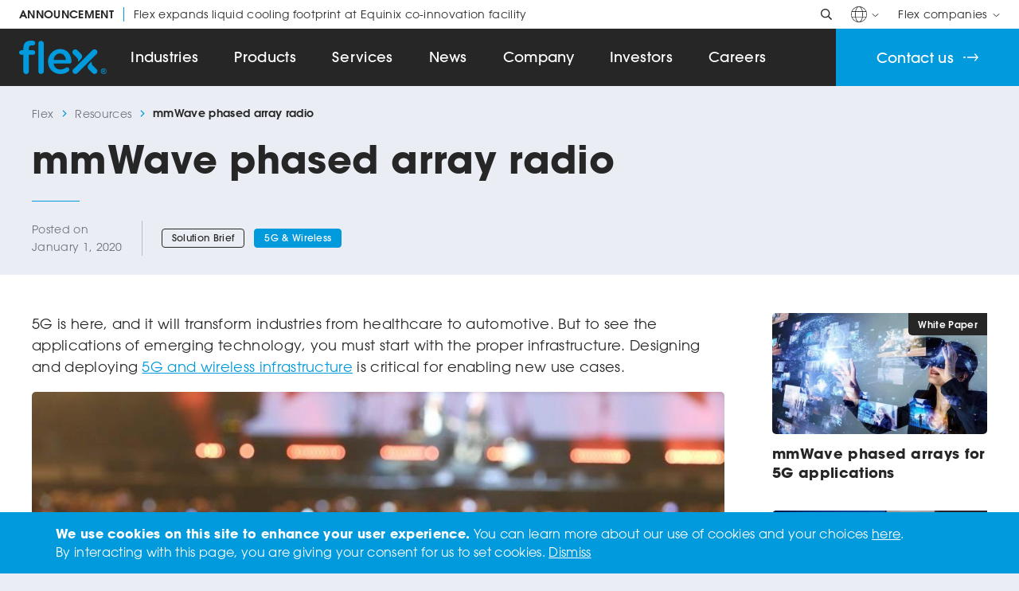

--- FILE ---
content_type: text/css
request_url: https://flex.com/wp-content/themes/flex-parent/styles/build/main.css?ver=1.8.1
body_size: 12693
content:
:root{--white: #ffffff;--lightest-background-color: #eaeef4;--light-border-color: #e0e0e0;--primary-text-color: #262626;--accent-color-one: #009add;--accent-color-two: #009add;--f-primary: "Avant Garde", Arial, sans-serif}body{font-family:var(--f-primary);letter-spacing:.02em;color:var(--primary-text-color, black);padding:108px 0 0 0;margin:0;background:var(--lightest-background-color, lightgray);-webkit-font-smoothing:antialiased;-moz-osx-font-smoothing:grayscale;opacity:0;transition:opacity 1000ms cubic-bezier(0.19, 1, 0.22, 1)}@media(max-width: 1236px){body{padding:72px 0 0 0}}body .searchwp-live-search-results{top:36px !important;width:480px !important;height:269px !important;border-radius:0 !important;box-shadow:0 12px 14px 0 rgba(0,0,0,.24) !important}body .searchwp-live-search-results p{font-size:14px !important;padding:0 !important;border-bottom:1px solid var(--light-border-color, lightgray) !important}body .searchwp-live-search-results p:hover{background:var(--light-border-color, lightgray)}body .searchwp-live-search-results p a{color:var(--primary-text-color, black) !important;text-decoration:none !important;padding:12px}body .searchwp-live-search-results:after{display:none !important}body.fonts-loaded{opacity:1}body.admin-bar #flex-header{top:32px}@media(max-width: 782px){body.admin-bar #flex-header{top:0;margin:42px 0 0 0}}body.admin-bar #flex-header nav.mobile{top:104px}@media(max-width: 782px){body.admin-bar #flex-header nav.mobile{top:118px}}body.admin-bar>.searchwp-live-search-results{top:62px !important}body.home .page{overflow-x:hidden}button,a.button{font-family:var(--f-primary);text-decoration:none;border:none;border-radius:0;cursor:pointer;-webkit-appearance:none;cursor:pointer}button:focus,a.button:focus{outline:none}.wp-block-image img{border-radius:5px}.box.block .wp-block-list,.media.block .wp-block-list,.timeline.block .wp-block-list{box-sizing:border-box}.box.block .wp-block-list *,.media.block .wp-block-list *,.timeline.block .wp-block-list *{box-sizing:inherit}.wp-block-video video{border-radius:5px}.wp-block-table table{font-size:14px}.wp-block-table table thead tr{background:var(--accent-color-one, deepskyblue)}.wp-block-table table thead tr th{font-weight:500;color:var(--white, white);border-color:#000}.wp-block-table .wp-element-caption{font-size:12px}.wp-block-table.scroll-in-mobile table{min-width:1200px;overflow:hidden;overflow-x:scroll}.page{background:var(--white, white)}.page>h1,.page>h2,.page>h3,.page>h4,.page>h5,.page>h6,.page>p,.page>ol,.page>ul,.page>img{box-sizing:border-box;padding:0 24px}.page>.box.block,.page>.code.block,.page>.columns.block,.page>.columns-grid.block,.page>.header.block,.page>.leadership.block,.page>.media.block,.page>.news.block,.page>.press-releases.block,.page>.quadrant.block,.page>.quote.block,.page>.resource-archive.block,.page>.resource-browser.block,.page>.resource-header.block,.page>.resource-selector.block,.page>.resources.block,.page>.sidebar.block,.page>.tiles.block,.page>.timeline.block{padding:0 24px}.page>.code.block.smart-slider-banner{padding:0}.fade-in{visibility:hidden}#cookie-notice{position:fixed;z-index:1;right:0;bottom:0;left:0;background:var(--accent-color-one, deepskyblue);padding:15px 24px;transition:bottom 500ms cubic-bezier(0.19, 1, 0.22, 1)}#cookie-notice p{max-width:1140px;line-height:23px;font-size:16px;color:var(--white, white);margin:0 auto}#cookie-notice p a{color:var(--white, white)}#overscroll{position:fixed;z-index:-2;top:50vh;right:0;bottom:0;left:0;background:var(--primary-text-color, black)}.disabled{pointer-events:none;opacity:.5}.force-opacity{opacity:1 !important}.force-visibility>.container{visibility:visible !important}.force-visibility>.container>.content{visibility:visible !important}.layout--home .pane--banner{margin-top:0 !important}.IR-embed-nav{font-size:17px !important}@media only screen and (max-width: 768px){.layout--home .pane--banner .pane_inner{min-height:0 !important}}@media only screen and (max-width: 480px){.layout--home .pane--banner .pane_inner{min-height:0px !important}}.author .header{position:relative;background:var(--lightest-background-color, lightgray);overflow:hidden}.author .header .flourish{position:absolute;top:-684px;right:-360px;width:1200px;height:1200px}.author .header .container{max-width:1200px;padding:0 24px;margin:0 auto}.author .header .container .breadcrumb{position:relative;display:flex;align-items:center;line-height:14px;font-size:14px;margin:24px 0 0 0}.author .header .container .breadcrumb svg{width:9px;height:9px;margin:0 9px}.author .header .container .breadcrumb svg path{fill:var(--accent-color-one, deepskyblue)}.author .header .container .breadcrumb a{color:#6f707c;text-decoration:none}.author .header .container .breadcrumb span{font-weight:600}.author .header .container h1{position:relative;line-height:48px;font-size:48px;font-weight:700;margin:48px 0 60px 0}.author .about{background:var(--white, white);padding:60px 24px}.author .about .container{display:flex;gap:60px;max-width:1200px;margin:0 auto}@media(max-width: 960px){.author .about .container{display:block}}.author .about .container .left{visibility:hidden}@media(max-width: 960px){.author .about .container .left{text-align:center;margin:0 0 30px 0}}.author .about .container .left img{width:300px;height:300px;border-radius:50%}.author .about .container .right{visibility:hidden}.author .about .container .right h1{line-height:34px;font-size:34px;margin:0 0 12px 0}@media(max-width: 960px){.author .about .container .right h1{text-align:center}}.author .about .container .right .title{font-size:19px;margin:0 0 12px 0}@media(max-width: 960px){.author .about .container .right .title{text-align:center}}.author .about .container .right .social{font-size:0;margin:0 0 12px 0}@media(max-width: 960px){.author .about .container .right .social{text-align:center}}.author .about .container .right .social a{display:inline-block;width:40px;height:40px;background-color:#000;transition:background-color 500ms cubic-bezier(0.19, 1, 0.22, 1);border-radius:50%;text-decoration:none}.author .about .container .right .social a.linkedin svg{width:22px;height:22px;margin:9px}.author .about .container .right .social a.author-pdf svg{width:20px;height:20px;margin:10px 8px 10px 12px}.author .about .container .right .social a:nth-child(2){margin:0 0 0 10px}.author .about .container .right .social a:hover{background-color:var(--accent-color-one, deepskyblue)}.author .about .container .right .bio{line-height:31px;font-size:19px}.author .about .container .right .bio.intro{margin:36px 0 0 0}.author .about .container .right .bio.continued{display:none}.author .about .container .right .button-wrapper{text-align:right;margin:0}.author .about .container .right .button-wrapper span{display:block;width:110px;line-height:2em;font-size:17px;font-weight:600;color:var(--accent-color-one, deepskyblue);text-align:left;cursor:pointer;margin:0 0 0 auto}.author .about .container .right .button-wrapper span.close-it{display:none}.author .about .container .right.active .bio.continued{display:block}.author .about .container .right.active .button-wrapper span.open-it{display:none}.author .about .container .right.active .button-wrapper span.close-it{display:block}.author .posts{background:var(--lightest-background-color, lightgray);padding:60px 24px}.author .posts .container{display:flex;justify-content:left;flex-wrap:wrap;gap:30px;max-width:1200px;margin:0 auto}@media(max-width: 1272px){.author .posts .container{display:block;max-width:380px}}.author .posts .container .post{width:380px;color:var(--primary-text-color, black);margin:0 0 36px 0;visibility:hidden}@media(max-width: 428px){.author .posts .container .post{width:100%}}.author .posts .container .post a.image{display:block;position:relative;border-radius:5px;border-top-right-radius:0;overflow:hidden}.author .posts .container .post a.image img{display:block;width:380px;height:214px}@media(max-width: 428px){.author .posts .container .post a.image img{width:100%;height:auto}}.author .posts .container .post a.image .label{display:flex;justify-content:center;align-items:center;position:absolute;top:0;right:0;height:28px;font-size:12px;font-weight:600;color:var(--white, white);background-color:var(--primary-text-color, black);padding:0 12px;border-bottom-left-radius:5px;transition:background-color 500ms cubic-bezier(0.19, 1, 0.22, 1)}.author .posts .container .post .date{font-size:15px;opacity:.5;margin:12px 0 3px 0}.author .posts .container .post .author{line-height:14px;font-size:14px;font-weight:600;margin:0 0 12px 0}.author .posts .container .post a.title{line-height:24px;font-size:18px;font-weight:700;color:var(--primary-text-color, black);text-decoration:none;transition:color 500ms cubic-bezier(0.19, 1, 0.22, 1)}.banner.block{position:relative}@media(max-width: 1440px){.banner.block{padding:0 24px}}@media(max-width: 960px){.banner.block{padding:0}}.banner.block .container{box-sizing:border-box;position:relative;z-index:1;display:flex;justify-content:space-between;align-items:center;max-width:1200px;min-height:180px;margin:0 auto;font-size:44px;font-weight:700;line-height:1.25em;color:var(--white, white);background:var(--accent-color-one, deepskyblue);padding:24px 0 24px 72px;border-top-left-radius:5px;border-bottom-left-radius:5px}@media(max-width: 1272px){.banner.block .container{font-size:36px}}@media(max-width: 960px){.banner.block .container{max-width:100%;font-size:30px;padding:24px;border-top-left-radius:0;border-bottom-left-radius:0}}@media(max-width: 720px){.banner.block .container{display:block;font-size:24px}}.banner.block .container .banner-text{padding:0 24px 0 0;visibility:hidden}@media(max-width: 720px){.banner.block .container .banner-text{text-align:center;padding:0;margin:0 0 12px 0}}.banner.block .container a.button{box-sizing:border-box;display:flex;justify-content:center;align-items:center;height:72px;font-size:18px;font-weight:500;line-height:1.3em;text-align:center;color:var(--accent-color-one, deepskyblue);border:none;border-radius:5px;background:var(--white, white);transition:background-color 500ms cubic-bezier(0.19, 1, 0.22, 1),color 500ms cubic-bezier(0.19, 1, 0.22, 1);cursor:pointer;text-decoration:none;white-space:nowrap;padding:0 36px;visibility:hidden}@media(max-width: 720px){.banner.block .container a.button{white-space:normal}}.banner.block .container a.button .long-arrow{position:relative;display:flex;margin-left:12px}.banner.block .container a.button .long-arrow svg{width:auto;height:9.5px;transition:transform 500ms cubic-bezier(0.19, 1, 0.22, 1)}.banner.block .container a.button .long-arrow svg polygon{fill:var(--accent-color-one, deepskyblue)}.banner.block .container a.button .long-arrow .line{position:absolute;right:14px;width:2px;height:100%;background:var(--white, white)}.banner.block .container a.button:hover .long-arrow svg{transform:translateX(5px)}.banner.block .background{position:absolute}.banner.block .background.top.left{top:0;right:0;bottom:50%;left:0}@media(max-width: 960px){.banner.block .background.top.left{display:none}}.banner.block .background.right{top:0;right:0;bottom:0;left:50%;background:var(--accent-color-one, deepskyblue)}.banner.block .background.bottom{top:50%;right:50%;bottom:0;left:0}@media(max-width: 960px){.banner.block .background.bottom{display:none}}.banner.block .background{position:absolute;top:0;right:0;bottom:0;left:50%;background:var(--accent-color-one, deepskyblue)}.box.block{background-size:cover}.box.block .container{box-sizing:border-box;max-width:1200px;margin:0 auto}.box.block .container .background{position:absolute;top:0;right:0;bottom:0;left:0}.box.block .container .content{position:relative;box-sizing:border-box}@media(max-width: 960px){.box.block .container .content{margin-left:0 !important;margin-right:0 !important}}.box.block.content-width .content{border-radius:5px}.box.block.match-height{height:100%}.box.block.match-height .container{height:100%}.box.block.match-height .container .content{height:100%}.box.block.push-to-top-bottom>.container{display:flex}.box.block.push-to-top-bottom>.container>.content{display:flex;flex-direction:column;flex-grow:1}.box.block.push-to-top-bottom>.container>.content>.box.block:first-child{flex-grow:1}.button.block .container{display:flex;max-width:1200px;margin:0 auto}.button.block .container a{box-sizing:border-box;display:flex;align-items:center;min-height:60px;font-size:18px;font-weight:500;color:var(--white, white);padding:4px 30px;background:var(--accent-color-one, deepskyblue);border-radius:5px;text-decoration:none;transition:background-color 500ms cubic-bezier(0.19, 1, 0.22, 1),color 500ms cubic-bezier(0.19, 1, 0.22, 1);cursor:pointer}@media(max-width: 600px){.button.block .container a{font-size:16px;padding:4px 18px}}.button.block .container a.btn-link{visibility:hidden}.button.block .container a.border{border:2px solid var(--accent-color-one, deepskyblue)}.button.block .container a .long-arrow{position:relative;display:flex;margin-left:12px}.button.block .container a .long-arrow svg{width:auto;height:9.5px;transition:transform 500ms cubic-bezier(0.19, 1, 0.22, 1)}.button.block .container a .long-arrow svg polygon{fill:var(--white, white);transition:fill 500ms cubic-bezier(0.19, 1, 0.22, 1)}.button.block .container a .long-arrow .line{position:absolute;right:14px;width:2px;height:100%;background:var(--accent-color-one, deepskyblue);transition:background 500ms cubic-bezier(0.19, 1, 0.22, 1)}.button.block .container a:hover .long-arrow svg{transform:translateX(5px)}.button.block .container a.outline-btn{color:var(--accent-color-two, deepskyblue);background:var(--white, white);border:2px solid var(--accent-color-two, deepskyblue)}.button.block .container a.outline-btn .long-arrow svg polygon{fill:var(--accent-color-two, deepskyblue)}.button.block .container a.outline-btn .long-arrow .line{background:var(--white, white)}.button.block .container a.outline-btn:hover{color:var(--white, white);background:var(--accent-color-two, deepskyblue)}.button.block .container a.outline-btn:hover .long-arrow svg polygon{fill:var(--white, white)}.button.block .container a.outline-btn:hover .long-arrow .line{background:var(--accent-color-two, deepskyblue)}.button.block .container.left{justify-content:left}.button.block .container.center{justify-content:center}.button.block .container.right{justify-content:right}.code.block .container{position:relative;max-width:1200px;margin:0 auto}.code.block .container iframe{width:100%;border:none}.code.block.smart-slider-banner{overflow:hidden}.code.block.smart-slider-banner .container{max-width:unset}.code.block.smart-slider-banner .container .n2-ow{overflow:visible !important}.code.block .tagembed-widget{max-width:100%;box-sizing:border-box}.code.block .tagembed-widget .tb_hc_arrow{z-index:3}.code.block .crt-filter .crt-networks li:before{content:none;margin-left:0}.code.block .crt-filter .crt-networks li.crt-network-filter-youtube{margin:0}.columns.block>.container,.columns.block>.container>.block-editor-inner-blocks>.block-editor-block-list__layout{display:flex;max-width:1200px;margin:0 auto}.columns.block>.container .column,.columns.block>.container .wp-block-acf-column,.columns.block>.container>.block-editor-inner-blocks>.block-editor-block-list__layout .column,.columns.block>.container>.block-editor-inner-blocks>.block-editor-block-list__layout .wp-block-acf-column{flex:1;display:flex;flex-direction:column;box-sizing:border-box}.columns.block>.container .column:first-child,.columns.block>.container .wp-block-acf-column:first-child,.columns.block>.container>.block-editor-inner-blocks>.block-editor-block-list__layout .column:first-child,.columns.block>.container>.block-editor-inner-blocks>.block-editor-block-list__layout .wp-block-acf-column:first-child{padding-left:0 !important}.columns.block>.container .column:last-child,.columns.block>.container .wp-block-acf-column:last-child,.columns.block>.container>.block-editor-inner-blocks>.block-editor-block-list__layout .column:last-child,.columns.block>.container>.block-editor-inner-blocks>.block-editor-block-list__layout .wp-block-acf-column:last-child{padding-right:0 !important}.columns.block>.container.align-center .column,.columns.block>.container.align-center .wp-block-acf-column,.columns.block>.container>.block-editor-inner-blocks>.block-editor-block-list__layout.align-center .column,.columns.block>.container>.block-editor-inner-blocks>.block-editor-block-list__layout.align-center .wp-block-acf-column{justify-content:center}.columns.block>.container.show-rules .column+.column,.columns.block>.container.show-rules .wp-block-acf-column+.wp-block-acf-column,.columns.block>.container>.block-editor-inner-blocks>.block-editor-block-list__layout.show-rules .column+.column,.columns.block>.container>.block-editor-inner-blocks>.block-editor-block-list__layout.show-rules .wp-block-acf-column+.wp-block-acf-column{border-left:1px solid}.columns.block>.container.layout-even{display:flex;flex-wrap:wrap}.columns.block>.container.layout-even>.column{flex:1 1 0%;max-width:100%}.columns.block>.container.layout-even>.column:first-child:nth-last-child(2),.columns.block>.container.layout-even>.column:first-child:nth-last-child(2)~.column{flex:0 0 50%;max-width:50%}.columns.block>.container.layout-even>.block-editor-inner-blocks>.block-editor-block-list__layout{display:flex;flex-wrap:wrap}.columns.block>.container.layout-even>.block-editor-inner-blocks>.block-editor-block-list__layout>.wp-block-acf-column{flex:1 1 0%;max-width:100%}.columns.block>.container.layout-even>.block-editor-inner-blocks>.block-editor-block-list__layout>.wp-block-acf-column:first-child:nth-last-child(2),.columns.block>.container.layout-even>.block-editor-inner-blocks>.block-editor-block-list__layout>.wp-block-acf-column:first-child:nth-last-child(2)~.wp-block-acf-column{flex:0 0 50%;max-width:50%}.columns.block>.container.layout-one-third-two-thirds>.column:first-child{flex:0 0 33.333%;max-width:33.333%}.columns.block>.container.layout-one-third-two-thirds>.column:nth-child(2){flex:0 0 66.666%;max-width:66.666%}.columns.block>.container.layout-one-third-two-thirds>.block-editor-inner-blocks>.block-editor-block-list__layout>.wp-block-acf-column:first-child{flex:0 0 33.333%;max-width:33.333%}.columns.block>.container.layout-one-third-two-thirds>.block-editor-inner-blocks>.block-editor-block-list__layout>.wp-block-acf-column:nth-child(2){flex:0 0 66.666%;max-width:66.666%}.columns.block>.container.layout-two-thirds-one-third>.column:first-child{flex:0 0 66.666%;max-width:66.666%}.columns.block>.container.layout-two-thirds-one-third>.column:nth-child(2){flex:0 0 33.333%;max-width:33.333%}.columns.block>.container.layout-two-thirds-one-third>.block-editor-inner-blocks>.block-editor-block-list__layout>.wp-block-acf-column:first-child{flex:0 0 66.666%;max-width:66.666%}.columns.block>.container.layout-two-thirds-one-third>.block-editor-inner-blocks>.block-editor-block-list__layout>.wp-block-acf-column:nth-child(2){flex:0 0 33.333%;max-width:33.333%}.columns.block .block-editor-inner-blocks{width:100%}.columns-grid.block>.container,.columns-grid.block>.container>.block-editor-inner-blocks>.block-editor-block-list__layout{display:grid;max-width:1200px;margin:0 auto}.columns-grid.block>.container .column,.columns-grid.block>.container .wp-block-acf-column,.columns-grid.block>.container>.block-editor-inner-blocks>.block-editor-block-list__layout .column,.columns-grid.block>.container>.block-editor-inner-blocks>.block-editor-block-list__layout .wp-block-acf-column{flex:1;display:flex;flex-direction:column;box-sizing:border-box}.columns-grid.block>.container .column:first-child,.columns-grid.block>.container .wp-block-acf-column:first-child,.columns-grid.block>.container>.block-editor-inner-blocks>.block-editor-block-list__layout .column:first-child,.columns-grid.block>.container>.block-editor-inner-blocks>.block-editor-block-list__layout .wp-block-acf-column:first-child{padding-left:0 !important}.columns-grid.block>.container .column:last-child,.columns-grid.block>.container .wp-block-acf-column:last-child,.columns-grid.block>.container>.block-editor-inner-blocks>.block-editor-block-list__layout .column:last-child,.columns-grid.block>.container>.block-editor-inner-blocks>.block-editor-block-list__layout .wp-block-acf-column:last-child{padding-right:0 !important}.columns-grid.block>.container.align-center .column,.columns-grid.block>.container.align-center .wp-block-acf-column,.columns-grid.block>.container>.block-editor-inner-blocks>.block-editor-block-list__layout.align-center .column,.columns-grid.block>.container>.block-editor-inner-blocks>.block-editor-block-list__layout.align-center .wp-block-acf-column{justify-content:center}.columns-grid.block>.container.show-rules .column+.column,.columns-grid.block>.container.show-rules .wp-block-acf-column+.wp-block-acf-column,.columns-grid.block>.container>.block-editor-inner-blocks>.block-editor-block-list__layout.show-rules .column+.column,.columns-grid.block>.container>.block-editor-inner-blocks>.block-editor-block-list__layout.show-rules .wp-block-acf-column+.wp-block-acf-column{border-left:1px solid}.columns-grid.block .block-editor-inner-blocks{width:100%}.events.block .container{display:flex;max-width:1200px;margin:0 auto}.events.block .container .post{display:flex;flex-direction:column;height:100%;color:var(--primary-text-color, black);margin:0 0 18px 0;visibility:hidden}@media(max-width: 838px){.events.block .container .post{height:unset}}.events.block .container .post:last-child{margin:0}.events.block .container .post .post-content{flex-grow:1}.events.block .container .post .post-content .date{font-size:15px;opacity:.5;margin:18px 0 0 0}.events.block .container .post .post-content a.title{line-height:24px;font-size:18px;font-weight:700;color:var(--primary-text-color, black);text-decoration:none;transition:color 500ms cubic-bezier(0.19, 1, 0.22, 1)}.events.block .container .post .post-content .summary{display:block;font-size:15px;color:var(--primary-text-color, black);text-decoration:none;margin:12px 0 0 0}@media(max-width: 1272px){.events.block .container.show-images{max-width:790px}}@media(max-width: 838px){.events.block .container.show-images{max-width:380px}}.events.block .container.show-images .posts{display:flex;justify-content:left;flex-wrap:wrap;gap:30px}.events.block .container.show-images .posts .post{width:380px;margin:36px 0 0 0;visibility:hidden}@media(max-width: 428px){.events.block .container.show-images .posts .post{width:100%}}.events.block .container.show-images .posts .post:nth-child(-n+3){margin:0}.events.block .container.show-images .posts .post a.image{position:relative;display:block;border-radius:5px;border-top-right-radius:0;margin:0 0 12px 0;overflow:hidden}.events.block .container.show-images .posts .post a.image img{width:380px;height:214px}@media(max-width: 428px){.events.block .container.show-images .posts .post a.image img{width:100%;height:auto}}.events.block .container.show-images .posts .post a.image .label{display:flex;justify-content:center;align-items:center;position:absolute;top:0;right:0;height:28px;font-size:12px;font-weight:600;color:var(--white, white);background-color:var(--primary-text-color, black);padding:0 12px;border-bottom-left-radius:5px;transition:background-color 500ms cubic-bezier(0.19, 1, 0.22, 1)}.events.block .container.show-images .posts .post .date-time-wrapper{margin:0 0 6px 0}.events.block .container.show-images .posts .post .event-link-wrapper{text-align:right;padding:18px 0 0 0;margin:0}.header.block{position:relative;height:180px;background-color:var(--lightest-background-color, lightgray)}.header.block.has-background-image{height:360px}.header.block .background-image{position:absolute;top:0;right:0;bottom:0;left:0;background-size:cover;background-position:center center;opacity:0;transition:opacity 500ms cubic-bezier(0.19, 1, 0.22, 1)}.header.block .background-image.visible{opacity:1}.header.block>.container{position:relative;display:flex;align-items:center;width:100%;max-width:1200px;height:100%;margin:0 auto;opacity:0;transition:opacity 500ms cubic-bezier(0.19, 1, 0.22, 1)}.header.block>.container.visible{opacity:1}.homepage-carousel.block{position:relative}.homepage-carousel.block .slide{box-sizing:border-box;width:100%;opacity:0;pointer-events:none;transition:opacity 1s cubic-bezier(0.19, 1, 0.22, 1);background:#eaeef4}.homepage-carousel.block .slide.visible{opacity:1;pointer-events:all}@media(max-width: 1272px){.homepage-carousel.block .slide{height:100%;padding:96px 24px 0 24px}}.homepage-carousel.block .slide>.container{position:relative;display:flex;align-items:center;max-width:1200px;height:600px;margin:0 auto}@media(max-width: 1272px){.homepage-carousel.block .slide>.container{flex-direction:column;height:100%}}.homepage-carousel.block .slide>.container .text{color:#262626}@media(max-width: 1272px){.homepage-carousel.block .slide>.container .text{display:flex;flex-direction:column;align-items:center;text-align:center;margin:0 auto 55px auto}}.homepage-carousel.block .slide>.container .text h1{position:relative;z-index:1;line-height:54px;font-size:48px;margin:0}@media(max-width: 720px){.homepage-carousel.block .slide>.container .text h1{line-height:42px;font-size:36px}}.homepage-carousel.block .slide>.container .text p{position:relative;z-index:1;max-width:600px;line-height:30px;font-size:21px;margin:24px 0 0 0}.homepage-carousel.block .slide>.container .text .button{position:relative;z-index:1;margin:30px 0 0 0}.homepage-carousel.block .slide>.container .text .button .mobile{display:none}@media(max-width: 1272px){.homepage-carousel.block .slide>.container .text .button{margin:36px 0 96px 0}.homepage-carousel.block .slide>.container .text .button .mobile{display:block}.homepage-carousel.block .slide>.container .text .button .desktop{display:none}}.homepage-carousel.block .slide>.container .image{position:absolute;right:0;bottom:0;width:100%;max-width:600px}@media(max-width: 1272px){.homepage-carousel.block .slide>.container .image{position:relative;height:auto}}.homepage-carousel.block .slide>.container .image img{position:relative;display:block;width:100%;height:auto}.homepage-carousel.block .slide>.container .image .background{position:absolute;height:auto}.homepage-carousel.block .slide.slide-1{position:absolute;top:0;left:0}.homepage-carousel.block .slide.slide-1 .text{max-width:480px}@media(max-width: 403px){.homepage-carousel.block .slide.slide-1 .text{margin:0 auto 85px auto}}@media(max-width: 500px){.homepage-carousel.block .slide.slide-1 .text .button{margin:36px 0 48px 0}}@media(max-width: 403px){.homepage-carousel.block .slide.slide-1 .text .button{margin:36px 0 24px 0}}.homepage-carousel.block .slide.slide-1 .image .foreground.dsktp{left:-60px;bottom:-80px;width:200%}@media(max-width: 1272px){.homepage-carousel.block .slide.slide-1 .image .foreground.dsktp{display:none}}.homepage-carousel.block .slide.slide-1 .image .foreground.mbl{display:none}@media(max-width: 1272px){.homepage-carousel.block .slide.slide-1 .image .foreground.mbl{display:block;left:unset;bottom:80px;width:90%;margin:0 auto}}@media(max-width: 500px){.homepage-carousel.block .slide.slide-1 .image .foreground.mbl{bottom:60px}}.homepage-carousel.block .slide.slide-2{position:relative}.homepage-carousel.block .slide.slide-2 .text{max-width:480px}@media(max-width: 464px){.homepage-carousel.block .slide.slide-2 .text{margin:0 auto 85px auto}}@media(max-width: 459px){.homepage-carousel.block .slide.slide-2 .text{margin:0 auto 127px auto}}@media(max-width: 428px){.homepage-carousel.block .slide.slide-2 .text{margin:0 auto 85px auto}}@media(max-width: 379px){.homepage-carousel.block .slide.slide-2 .text{margin:0 auto 55px auto}}@media(max-width: 500px){.homepage-carousel.block .slide.slide-2 .text .button{margin:36px 0 48px 0}}@media(max-width: 403px){.homepage-carousel.block .slide.slide-2 .text .button{margin:36px 0 24px 0}}.homepage-carousel.block .slide.slide-2 .image .background{top:-10%;left:-16%;width:245%;transform:translate(30px, 0);transition:transform 2s cubic-bezier(0.19, 1, 0.22, 1)}@media(max-width: 1272px){.homepage-carousel.block .slide.slide-2 .image .background{left:unset}}.homepage-carousel.block .slide.slide-2 .image .foreground{right:-110px;bottom:-24px;width:90%}@media(max-width: 1272px){.homepage-carousel.block .slide.slide-2 .image .foreground{left:5%;bottom:-30%}}.homepage-carousel.block .slide.slide-2.visible .image .background{transform:translate(0, 0)}.homepage-carousel.block .slide.slide-3{position:absolute;top:0;left:0}.homepage-carousel.block .slide.slide-3 .text{max-width:480px}@media(max-width: 500px){.homepage-carousel.block .slide.slide-3 .text .button{margin:36px 0 48px 0}}@media(max-width: 403px){.homepage-carousel.block .slide.slide-3 .text .button{margin:36px 0 24px 0}}.homepage-carousel.block .slide.slide-3 .image .background{top:-20%;right:-4%;width:106%;transform:rotate(40deg);transition:transform 2s cubic-bezier(0.19, 1, 0.22, 1)}@media(max-width: 1272px){.homepage-carousel.block .slide.slide-3 .image .background{right:unset;width:100%;margin-left:auto;margin-right:auto}}.homepage-carousel.block .slide.slide-3 .image .foreground{left:-90px;bottom:-36px;width:110%}@media(max-width: 1272px){.homepage-carousel.block .slide.slide-3 .image .foreground{left:unset;bottom:-33.5%;width:100%}}.homepage-carousel.block .slide.slide-3.visible .image .background{transform:rotate(70deg)}.homepage-carousel.block .slide.slide-4{position:absolute;top:0;left:0}.homepage-carousel.block .slide.slide-4 h1{max-width:600px}@media(max-width: 534px){.homepage-carousel.block .slide.slide-4 .text{margin:0 auto 15px auto}}@media(max-width: 464px){.homepage-carousel.block .slide.slide-4 .text{margin:0 auto 45px auto}}@media(max-width: 459px){.homepage-carousel.block .slide.slide-4 .text{margin:0 auto 85px auto}}@media(max-width: 393px){.homepage-carousel.block .slide.slide-4 .text{margin:0 auto 45px auto}}@media(max-width: 359px){.homepage-carousel.block .slide.slide-4 .text{margin:0 auto 15px auto}}@media(max-width: 500px){.homepage-carousel.block .slide.slide-4 .text .button{margin:36px 0 48px 0}}@media(max-width: 403px){.homepage-carousel.block .slide.slide-4 .text .button{margin:36px 0 24px 0}}.homepage-carousel.block .slide.slide-4 .image .background{top:6.75%;right:-195%;width:340%;transform:rotate(15deg);transition:transform 2s cubic-bezier(0.19, 1, 0.22, 1)}.homepage-carousel.block .slide.slide-4 .image .foreground{right:-30px;bottom:-78px;width:100%}@media(max-width: 1272px){.homepage-carousel.block .slide.slide-4 .image .foreground{left:5%;bottom:-30%}}.homepage-carousel.block .slide.slide-4.visible .image .background{transform:rotate(0)}.homepage-carousel.block .slide.slide-with-circle h1{max-width:550px}.homepage-carousel.block .slide.slide-with-circle .image .background{top:-35%;right:-14%;width:105%;transform:rotate(-30deg);transition:transform 2s cubic-bezier(0.19, 1, 0.22, 1)}@media(max-width: 1272px){.homepage-carousel.block .slide.slide-with-circle .image .background{top:-32%;right:unset;width:100%;margin-left:auto;margin-right:auto}}@media(max-width: 500px){.homepage-carousel.block .slide.slide-with-circle .image .background{top:-40%}}.homepage-carousel.block .slide.slide-with-circle .image .foreground{left:60px}@media(max-width: 1272px){.homepage-carousel.block .slide.slide-with-circle .image .foreground{left:unset}}.homepage-carousel.block .slide.slide-with-circle.visible .image .background{transform:rotate(0)}.homepage-carousel.block .slide.slide-with-fiber h1{max-width:600px}.homepage-carousel.block .slide.slide-with-fiber .image .background{top:-158px;right:-145%;width:242%;transform:translate(30px, 0);transition:transform 2s cubic-bezier(0.19, 1, 0.22, 1)}.homepage-carousel.block .slide.slide-with-fiber .image .foreground{top:15px;left:80px}@media(max-width: 500px){.homepage-carousel.block .slide.slide-with-fiber .image .foreground{top:-35px;left:50px}}.homepage-carousel.block .slide.slide-with-fiber.visible .image .background{transform:rotate(0)}.homepage-carousel.block .slide.slide-with-diagonal-lines h1{max-width:600px}.homepage-carousel.block .slide.slide-with-diagonal-lines .image .background{top:-22%;right:unset;left:-13%;width:174%;transform:translate(20px, -30px);transition:transform 2s cubic-bezier(0.19, 1, 0.22, 1)}.homepage-carousel.block .slide.slide-with-diagonal-lines.visible .image .background{transform:translate(0, 0)}.homepage-carousel.block .slide.slide-with-ripple-graphic{position:absolute;top:0;left:0}.homepage-carousel.block .slide.slide-with-ripple-graphic h1{max-width:600px}.homepage-carousel.block .slide.slide-with-ripple-graphic .image .background{top:-8%;right:-3.5%;width:105%;transform:rotate(-30deg);transition:transform 2s cubic-bezier(0.19, 1, 0.22, 1)}.homepage-carousel.block .slide.slide-with-ripple-graphic.visible .image .background{transform:rotate(0)}.homepage-carousel.block .slide.slide-with-orbit-graphic{position:relative}.homepage-carousel.block .slide.slide-with-orbit-graphic>.container>.text{max-width:420px}@media(max-width: 1272px){.homepage-carousel.block .slide.slide-with-orbit-graphic>.container>.text h1{max-width:450px}}@media(max-width: 1272px){.homepage-carousel.block .slide.slide-with-orbit-graphic>.container>.text .button{margin:36px 0 20px 0}}@media(max-width: 1272px){.homepage-carousel.block .slide.slide-with-orbit-graphic>.container>.text{max-width:600px;margin:0 auto 30px auto}}.homepage-carousel.block .slide.slide-with-orbit-graphic>.container>.image{position:absolute;right:0;bottom:0;width:100%;max-width:600px}.homepage-carousel.block .slide.slide-with-orbit-graphic>.container>.image .background{position:absolute;top:104px;left:-180px;width:223%;height:auto;transform:translate(30px, 10px);transition:transform 2s cubic-bezier(0.19, 1, 0.22, 1)}@media(max-width: 1272px){.homepage-carousel.block .slide.slide-with-orbit-graphic>.container>.image .background{top:-5%;right:-15%;width:223%}}.homepage-carousel.block .slide.slide-with-orbit-graphic>.container>.image .foreground{position:relative;bottom:-65px;height:630px;width:auto;z-index:1;margin-left:auto}@media(max-width: 1272px){.homepage-carousel.block .slide.slide-with-orbit-graphic>.container>.image .foreground{left:unset;bottom:20px;width:100%;height:auto;margin:0 auto}}@media(max-width: 1272px){.homepage-carousel.block .slide.slide-with-orbit-graphic>.container>.image{position:relative;height:auto}}.homepage-carousel.block .slide.slide-with-orbit-graphic.visible .image .background{transform:translate(0, 0)}.homepage-carousel.block .bars{display:flex;position:relative;top:-36px;left:0;width:100%;max-width:1200px;margin:-15px auto 0 auto;opacity:0;pointer-events:none;transition:opacity 1s cubic-bezier(0.19, 1, 0.22, 1)}.homepage-carousel.block .bars.visible{opacity:1;pointer-events:all}.homepage-carousel.block .bars .bar{width:36px;padding:6px 0;margin:0 6px;cursor:pointer}.homepage-carousel.block .bars .bar::after{content:"";display:block;height:3px;background:#d6dadf}.homepage-carousel.block .bars .bar.selected::after{background:#009add}@media(max-width: 1272px){.homepage-carousel.block .bars{justify-content:center;position:absolute;top:36px;max-width:unset}}.leadership.block .container{display:flex;flex-wrap:wrap;width:100%;max-width:1200px;margin:0 auto}.leadership.block .container a.user{display:flex;flex-direction:column;align-items:center;width:25%;color:var(--primary-text-color, black);text-decoration:none;margin:0 0 48px 0;visibility:hidden}@media(max-width: 1272px){.leadership.block .container a.user{width:33.33%}}@media(max-width: 960px){.leadership.block .container a.user{width:50%}}@media(max-width: 600px){.leadership.block .container a.user{width:100%}}.leadership.block .container a.user img{width:168px;height:168px;border-radius:50%;margin:0 0 12px 0;transition:opacity 500ms cubic-bezier(0.19, 1, 0.22, 1)}.leadership.block .container a.user .name{line-height:31px;font-size:21px;font-weight:700}.leadership.block .container a.user .title{max-width:240px;text-align:center;line-height:20px;font-size:14px}.leadership.block .container a.user:hover img{opacity:.8}.leadership.block .container.six-column a.user{width:16.6667%;margin:0 0 48px 0}@media(max-width: 1272px){.leadership.block .container.six-column a.user{width:20%}}@media(max-width: 1120px){.leadership.block .container.six-column a.user{width:25%}}@media(max-width: 848px){.leadership.block .container.six-column a.user{width:33.33%}}@media(max-width: 648px){.leadership.block .container.six-column a.user{width:50%}}@media(max-width: 448px){.leadership.block .container.six-column a.user{width:100%}}.leadership.block .container.six-column a.user img{width:120px;height:120px}.leadership.block .container.six-column a.user .name{line-height:20px;font-size:14px}.leadership.block .container.six-column a.user .title{max-width:168px;line-height:20px;font-size:14px}.media.block>.container{width:100%;max-width:1200px;margin:0 auto}.media.block>.container.media-left{display:flex;flex-direction:row;justify-content:space-between}@media(max-width: 960px){.media.block>.container.media-left{display:block}}.media.block>.container.media-center{display:block}.media.block>.container.media-center .media{margin:0 auto}.media.block>.container.media-right{display:flex;flex-direction:row-reverse;justify-content:space-between}@media(max-width: 960px){.media.block>.container.media-right{display:block}}.media.block>.container.content-top{align-items:flex-start}.media.block>.container.content-center{align-items:center}.media.block>.container.content-bottom{align-items:flex-end}.media.block>.container>.media{position:relative;visibility:hidden}@media(max-width: 960px){.media.block>.container>.media{min-width:unset !important;width:100%;left:unset !important;margin:0 auto 24px auto}}.media.block>.container>.media .image{text-decoration:none}.media.block>.container>.media .image img{width:100%;height:auto;border-radius:5px}.media.block>.container>.media .image.circle img{border-radius:50%}.media.block>.container>.media .video{position:relative;padding-bottom:56.25%;border-radius:5px;overflow:hidden}.media.block>.container>.media .video iframe{position:absolute;top:0;left:0;width:100%;height:100%;border:none}.media.block>.container>.media .video .video-error{box-sizing:border-box;width:100%;background-color:#262626;border:none;color:#fff;padding:20px;text-align:center}.media.block>.container>.media .video .video-error h3{font-size:24px;line-height:36px}.media.block>.container>.media .video.youtube{width:100%;height:0}.media.block>.container>.media .video.youtube iframe.video-youtube{display:block}.media.block>.container>.media .video.bynder{padding-bottom:unset}.media.block>.container>.media .video.bynder .video-bynder{display:block}.media.block>.container>.media .video.bynder .video-bynder video{border-radius:5px}.media.block>.container>.media .video.fallback-error{height:0}.media.block>.container>.media .video.fallback-error .video-error{display:block}.media.block>.container>.content{flex-grow:1;visibility:hidden}@media(max-width: 960px){.media.block>.container>.content{margin-left:0 !important;margin-right:0 !important}}.news.block .container{display:flex;max-width:1200px;margin:0 auto}.news.block .container .post{color:var(--primary-text-color, black);margin:0 0 18px 0;visibility:hidden}.news.block .container .post:last-child{margin:0}.news.block .container .post .date{font-size:15px;opacity:.5}.news.block .container .post a.title{line-height:24px;font-size:18px;font-weight:700;color:var(--primary-text-color, black);text-decoration:none;transition:color 500ms cubic-bezier(0.19, 1, 0.22, 1)}.press-releases.block .container{display:flex;max-width:1200px;margin:0 auto}.press-releases.block .container .post{color:var(--primary-text-color, black);margin:0 0 18px 0;visibility:hidden}.press-releases.block .container .post:last-child{margin:0}.press-releases.block .container .post .date{font-size:15px;opacity:.5}.press-releases.block .container .post a.title{line-height:24px;font-size:18px;font-weight:700;color:var(--primary-text-color, black);text-decoration:none;transition:color 500ms cubic-bezier(0.19, 1, 0.22, 1)}.quadrant.block{background-color:var(--white, white)}.quadrant.block .container{display:flex;flex-wrap:wrap;max-width:1200px;margin:0 auto}@media(max-width: 1272px){.quadrant.block .container{flex-direction:column;max-width:600px}}.quadrant.block .container .quadrant{position:relative;box-sizing:border-box;display:flex;width:50%}@media(max-width: 1272px){.quadrant.block .container .quadrant{width:100%}}@media(max-width: 600px){.quadrant.block .container .quadrant{display:block}}.quadrant.block .container .quadrant:nth-child(1){padding:0 48px 48px 0;border-right:1px solid var(--light-border-color, lightgray);border-bottom:1px solid var(--light-border-color, lightgray)}@media(max-width: 1272px){.quadrant.block .container .quadrant:nth-child(1){padding:0 0 48px 0;border-right:none}}.quadrant.block .container .quadrant:nth-child(2){padding:0 0 48px 48px;border-bottom:1px solid var(--light-border-color, lightgray)}@media(max-width: 1272px){.quadrant.block .container .quadrant:nth-child(2){padding:48px 0 48px 0}}.quadrant.block .container .quadrant:nth-child(3){padding:48px 48px 0 0;border-right:1px solid var(--light-border-color, lightgray)}@media(max-width: 1272px){.quadrant.block .container .quadrant:nth-child(3){padding:48px 0 48px 0;border-right:none;border-bottom:1px solid var(--light-border-color, lightgray)}}.quadrant.block .container .quadrant:nth-child(4){padding:48px 0 0 48px}@media(max-width: 1272px){.quadrant.block .container .quadrant:nth-child(4){padding:48px 0 0 0}}.quadrant.block .container .quadrant .icon{margin:0 36px 0 0;visibility:hidden}@media(max-width: 600px){.quadrant.block .container .quadrant .icon{margin:0 0 36px 0}}.quadrant.block .container .quadrant .icon img{width:84px;height:84px}.quadrant.block .container .quadrant .content{display:flex;flex-direction:column;visibility:hidden}.quadrant.block .container .quadrant .content h2{line-height:31px;font-size:24px;margin:0 0 18px 0 !important}.quadrant.block .container .quadrant .content p{line-height:25px;font-size:16px;flex-grow:1;margin:0 0 18px 0}.quadrant.block .container .quadrant .content .link{display:flex}.quadrant.block .container .quadrant .content .link a{display:flex;flex-direction:column;line-height:17px;font-size:17px;font-weight:600;color:var(--accent-color-one, deepskyblue);text-decoration:none}.quadrant.block .container .quadrant .content .link a::after{content:"";width:0;height:2px;background:var(--accent-color-one, deepskyblue);margin:6px 0 0 0;transition:width 500ms cubic-bezier(0.19, 1, 0.22, 1)}.quadrant.block .container .quadrant .content .link a:hover::after{width:100%}.quadrant.block .container .quadrant:nth-child(4)::after{content:"";position:absolute;z-index:1;top:0;left:0;width:54px;height:54px;background:var(--white, white);margin:-27px 0 0 -27px}@media(max-width: 1272px){.quadrant.block .container .quadrant:nth-child(4)::after{display:none}}.quote.block>.container{position:relative;box-sizing:border-box;max-width:1200px;border-radius:5px;padding:60px 36px;margin:0 auto}.quote.block>.container .quote-lines-top{position:absolute;top:25px;left:0px;width:100%;height:31.5px}.quote.block>.container .quote-marks-top{position:absolute;top:13px;left:41px;font-size:0;padding:0 15px}.quote.block>.container .quote-marks-top svg{width:33px;height:27px}.quote.block>.container .quote-lines-bottom{position:absolute;bottom:25px;right:0;width:100%;height:31.5px}.quote.block>.container .quote-marks-bottom{position:absolute;bottom:13px;right:41px;font-size:0;padding:0 15px}.quote.block>.container .quote-marks-bottom svg{width:33px;height:27px}.quote.block.with-horizontal-padding>.container{padding:60px}.quote.block.with-horizontal-padding .quote-lines-top{width:calc(100% - 48px);left:24px}.quote.block.with-horizontal-padding .quote-lines-bottom{width:calc(100% - 48px);right:24px}.quote.block.dark-content .quote-lines-top{border-top:solid 1px var(--accent-color-one, deepskyblue);border-left:solid 1px var(--accent-color-one, deepskyblue)}.quote.block.dark-content .quote-marks-top svg path{fill:var(--accent-color-one, deepskyblue)}.quote.block.dark-content .quote-lines-bottom{border-bottom:solid 1px var(--accent-color-one, deepskyblue);border-right:solid 1px var(--accent-color-one, deepskyblue)}.quote.block.dark-content .quote-marks-bottom svg path{fill:var(--accent-color-one, deepskyblue)}.quote.block.light-content .quote-lines-top{border-top:solid 1px var(--white, white);border-left:solid 1px var(--white, white)}.quote.block.light-content .quote-lines-bottom{border-bottom:solid 1px var(--white, white);border-right:solid 1px var(--white, white)}.resource-archive.block .container{display:flex;max-width:1200px;margin:0 auto}.resource-archive.block .container .pagination{display:flex;justify-content:flex-end;width:100%;height:16px;margin:36px 0 24px 0}@media(max-width: 1272px){.resource-archive.block .container .pagination{justify-content:center}}.resource-archive.block .container .pagination span{text-align:right;line-height:16px;font-size:16px;cursor:pointer;margin:0 0 0 12px}@media(max-width: 1272px){.resource-archive.block .container .pagination span{margin:0 6px}}.resource-archive.block .container .pagination span.selected{color:var(--accent-color-one, deepskyblue)}.resource-archive.block .container .post{color:var(--primary-text-color, black);margin:0 0 18px 0}.resource-archive.block .container .post:last-child{margin:0}.resource-archive.block .container .post .date{font-size:15px;opacity:.5;margin:18px 0 0 0}.resource-archive.block .container .post a.title{line-height:24px;font-size:18px;font-weight:700;color:var(--primary-text-color, black);text-decoration:none;transition:color 500ms cubic-bezier(0.19, 1, 0.22, 1)}@media(max-width: 1272px){.resource-archive.block .container.show-images{max-width:790px}}@media(max-width: 838px){.resource-archive.block .container.show-images{max-width:380px}}.resource-archive.block .container.show-images .posts{display:flex;justify-content:left;flex-wrap:wrap;gap:30px}.resource-archive.block .container.show-images .posts .post{width:380px;margin:36px 0 0 0}@media(max-width: 428px){.resource-archive.block .container.show-images .posts .post{width:100%}}.resource-archive.block .container.show-images .posts .post:nth-child(-n+3){margin:0}@media(max-width: 1272px){.resource-archive.block .container.show-images .posts .post:nth-child(3){margin:36px 0 0 0}}@media(max-width: 838px){.resource-archive.block .container.show-images .posts .post:nth-child(2){margin:36px 0 0 0}}.resource-archive.block .container.show-images .posts .post a.image{position:relative;display:block;border-radius:5px;border-top-right-radius:0;margin:0 0 12px 0;overflow:hidden}.resource-archive.block .container.show-images .posts .post a.image img{width:380px;height:214px}@media(max-width: 428px){.resource-archive.block .container.show-images .posts .post a.image img{width:100%;height:auto}}.resource-archive.block .container.show-images .posts .post a.image .label{display:flex;justify-content:center;align-items:center;position:absolute;top:0;right:0;height:28px;font-size:12px;font-weight:600;color:var(--white, white);background-color:var(--primary-text-color, black);padding:0 12px;border-bottom-left-radius:5px;transition:background-color 500ms cubic-bezier(0.19, 1, 0.22, 1)}.resource-archive.block .container.show-images .posts .post .date{margin:0 0 6px 0}.resource-browser.block .container{display:flex;max-width:1200px;margin:0 auto}@media(max-width: 1272px){.resource-browser.block .container{display:block;text-align:center}}.resource-browser.block .container .pagination{display:flex;justify-content:flex-end;width:100%;height:16px;margin:24px 0}@media(max-width: 1272px){.resource-browser.block .container .pagination{justify-content:center}}.resource-browser.block .container .pagination span{text-align:right;line-height:16px;font-size:16px;cursor:pointer;margin:0 0 0 12px}@media(max-width: 1272px){.resource-browser.block .container .pagination span{margin:0 6px}}.resource-browser.block .container .pagination span.selected{color:var(--accent-color-one, deepskyblue)}@media(max-width: 1272px){.resource-browser.block .container .pagination.pg-desktop{display:none}}.resource-browser.block .container .pagination.pg-mobile{display:none}@media(max-width: 1272px){.resource-browser.block .container .pagination.pg-mobile{display:flex}}.resource-browser.block .container .sidebar{flex-grow:1}@media(max-width: 1272px){.resource-browser.block .container .sidebar{display:inline-block}}.resource-browser.block .container .sidebar .sidebar-heading{line-height:15px;font-size:15px;font-weight:500;margin:0 0 18px 0}.resource-browser.block .container .sidebar .sidebar-heading.second{display:none;margin-top:40px}.resource-browser.block .container .sidebar .term-ct{display:flex;align-items:center;line-height:15px;font-size:15px;margin:0 0 12px 0;cursor:pointer}.resource-browser.block .container .sidebar .term-ct .disabled{pointer-events:none;opacity:.5}.resource-browser.block .container .sidebar .term-ct svg{display:none;width:16px;height:16px;margin:0 12px 0 0}.resource-browser.block .container .sidebar .term-ct svg.square{display:block}.resource-browser.block .container .sidebar .term-ct svg.square path{fill:var(--primary-text-color, black);opacity:.3}.resource-browser.block .container .sidebar .term-ct svg.square-check{display:none}.resource-browser.block .container .sidebar .term-ct svg.square-check path{fill:var(--accent-color-one, deepskyblue);opacity:1}.resource-browser.block .container .sidebar .term-ct.checked svg.square{display:none}.resource-browser.block .container .sidebar .term-ct.checked svg.square-check{display:block}.resource-browser.block .container .sidebar .term-sub{display:none;align-items:center;line-height:15px;font-size:15px;margin:0 0 12px 0;cursor:pointer}.resource-browser.block .container .sidebar .term-sub .disabled{pointer-events:none;opacity:.5}.resource-browser.block .container .sidebar .term-sub svg{display:none;width:16px;height:16px;margin:0 12px 0 0}.resource-browser.block .container .sidebar .term-sub svg.square{display:block}.resource-browser.block .container .sidebar .term-sub svg.square path{fill:var(--primary-text-color, black);opacity:.3}.resource-browser.block .container .sidebar .term-sub svg.square-check{display:none}.resource-browser.block .container .sidebar .term-sub svg.square-check path{fill:var(--accent-color-one, deepskyblue);opacity:1}.resource-browser.block .container .sidebar .term-sub.checked svg.square{display:none}.resource-browser.block .container .sidebar .term-sub.checked svg.square-check{display:block}.resource-browser.block .container .sidebar .term{display:flex;align-items:center;line-height:15px;font-size:15px;margin:0 0 12px 0;cursor:pointer}.resource-browser.block .container .sidebar .term svg{display:none;width:16px;height:16px;margin:0 12px 0 0}.resource-browser.block .container .sidebar .term svg.square{display:block}.resource-browser.block .container .sidebar .term svg.square path{fill:var(--primary-text-color, black);opacity:.3}.resource-browser.block .container .sidebar .term svg.square-check{display:none}.resource-browser.block .container .sidebar .term svg.square-check path{fill:var(--accent-color-one, deepskyblue);opacity:1}.resource-browser.block .container .sidebar .term.checked svg.square{display:none}.resource-browser.block .container .sidebar .term.checked svg.square-check{display:block}.resource-browser.block .container .posts{display:flex;justify-content:left;flex-wrap:wrap;gap:30px;width:870px}@media(max-width: 1272px){.resource-browser.block .container .posts{margin:0 auto}}@media(max-width: 918px){.resource-browser.block .container .posts{width:570px}}@media(max-width: 618px){.resource-browser.block .container .posts{width:270px}}@media(max-width: 318px){.resource-browser.block .container .posts{width:100%}}.resource-browser.block .container .posts .no-results{display:none;width:100%;line-height:15px;font-size:15px;margin:0}.resource-browser.block .container .posts .post{display:none;width:270px;color:var(--primary-text-color, black);text-align:left}@media(max-width: 318px){.resource-browser.block .container .posts .post{width:100%}}.resource-browser.block .container .posts .post a.image{position:relative;display:block;border-radius:5px;border-top-right-radius:0;margin:0 0 12px 0;overflow:hidden}.resource-browser.block .container .posts .post a.image img{width:270px;height:152px}@media(max-width: 318px){.resource-browser.block .container .posts .post a.image img{width:100%;height:auto}}.resource-browser.block .container .posts .post a.image .label{display:flex;justify-content:center;align-items:center;position:absolute;top:0;right:0;height:28px;font-size:12px;font-weight:600;color:var(--white, white);background-color:var(--primary-text-color, black);padding:0 12px;border-bottom-left-radius:5px;transition:background-color 500ms cubic-bezier(0.19, 1, 0.22, 1)}.resource-browser.block .container .posts .post .date{font-size:15px;margin:0 0 6px 0;opacity:.5}.resource-browser.block .container .posts .post a.title{line-height:24px;font-size:18px;font-weight:700;color:var(--primary-text-color, black);text-decoration:none;transition:color 500ms cubic-bezier(0.19, 1, 0.22, 1)}.resource-header.block{background:var(--lightest-background-color, lightgray);margin:0 0 48px 0}.resource-header.block .container{max-width:1200px;padding:24px 0;margin:0 auto}.resource-header.block .container .breadcrumb{display:flex;align-items:center;font-size:14px;color:#6f707c}.resource-header.block .container .breadcrumb a{color:#6f707c;text-decoration:none}.resource-header.block .container .breadcrumb a:not([href]){font-weight:600;color:var(--primary-text-color, black)}.resource-header.block .container .breadcrumb svg{width:9px;height:9px;margin:0 9px}.resource-header.block .container .breadcrumb svg path{fill:var(--accent-color-one, deepskyblue)}.resource-header.block .container .category{display:flex;margin:24px 0 16px 0}.resource-header.block .container .category span{display:flex;align-items:center;height:24px;font-size:12px;font-weight:600;color:var(--white, white);background:var(--primary-text-color, black);padding:0 12px;border-radius:5px}.resource-header.block .container h1{line-height:1.2em;font-size:48px;margin:18px 0}@media(max-width: 1272px){.resource-header.block .container h1{font-size:36px}}@media(max-width: 600px){.resource-header.block .container h1{font-size:30px}}.resource-header.block .container .separator{width:60px;height:1px;background:var(--accent-color-one, deepskyblue);margin:24px 0}.resource-header.block .container .details{display:flex;line-height:22px;font-size:14px}@media(max-width: 960px){.resource-header.block .container .details{display:block}}.resource-header.block .container .details .authors{border-right:1px solid rgba(111,112,124,.4);padding:0 24px 0 0}@media(max-width: 960px){.resource-header.block .container .details .authors{border:none;padding:0}}.resource-header.block .container .details .authors .author-detail{display:flex;padding:0 0 6px 0}@media(max-width: 600px){.resource-header.block .container .details .authors .author-detail{display:block}}.resource-header.block .container .details .authors .author-detail:last-child{padding:0}.resource-header.block .container .details .authors .author-detail a{font-weight:600;color:var(--primary-text-color, black);text-decoration:none}.resource-header.block .container .details .authors .author-detail .image{width:48px;height:48px;border-radius:24px;margin:0 12px 0 0;overflow:hidden}@media(max-width: 600px){.resource-header.block .container .details .authors .author-detail .image{margin:0 0 6px 0}}.resource-header.block .container .details .authors .author-detail .image img{width:100%;height:100%}.resource-header.block .container .details .detail{border-right:1px solid rgba(111,112,124,.4);padding:0 24px}@media(max-width: 960px){.resource-header.block .container .details .detail{border:none;padding:0}}.resource-header.block .container .details .detail:first-child{padding-left:0}.resource-header.block .container .details .detail:last-child{padding-right:0;border:none}.resource-header.block .container .details .detail a{font-weight:600;color:var(--primary-text-color, black);text-decoration:none}.resource-header.block .container .details .detail.date{color:#6f707c;white-space:nowrap}@media(max-width: 960px){.resource-header.block .container .details .detail.date{margin-top:6px}}.resource-header.block .container .details .categories{display:flex;align-items:center;flex-wrap:wrap}.resource-header.block .container .details .categories .categories-wrapper{display:flex;align-items:center;flex-wrap:wrap;padding:0 0 0 24px}@media(max-width: 960px){.resource-header.block .container .details .categories .categories-wrapper{padding:0;margin-top:12px}}.resource-header.block .container .details .categories .categories-wrapper .cat-tag{box-sizing:border-box;display:inline-flex;min-height:24px;color:var(--white, white);font-size:12px;font-weight:500;background-color:var(--accent-color-one, deepskyblue);border:1px solid var(--accent-color-one, deepskyblue);border-radius:4px;padding:0 12px;margin:3px 12px 3px 0;text-decoration:none}.resource-header.block .container .details .categories .categories-wrapper .cat-tag:last-child{margin-right:0}.resource-header.block .container .details .categories .categories-wrapper .cat-tag:not([href]){background-color:rgba(0,0,0,0);border-color:var(--primary-text-color, black);color:var(--primary-text-color, black)}.resource-header.block .container .details.additional-authors .detail.date{display:flex;align-items:center}.resource-selector.block{min-height:381px;background:var(--white, white);padding:30px;border:1px solid var(--accent-color-one, deepskyblue);border-radius:5px}@media(max-width: 1020px){.resource-selector.block{max-width:320px;background:none;padding:0;margin:0 auto;border:none;border-radius:none}}.resource-selector.block .columns{display:flex}@media(max-width: 1020px){.resource-selector.block .columns{display:block}}.resource-selector.block .columns .column{flex:1;margin:0 30px 0 0}@media(max-width: 1020px){.resource-selector.block .columns .column{min-height:200px;background:var(--white, white);padding:30px;margin:0 0 30px 0;border:1px solid var(--accent-color-one, deepskyblue);border-radius:5px}}.resource-selector.block .columns .column:last-child{margin:0}.resource-selector.block .columns .column .step{line-height:24px;font-size:24px;font-weight:700;color:var(--accent-color-one, deepskyblue);margin:0 0 12px 0}.resource-selector.block .columns .column .instruction{line-height:16px;font-size:16px;padding:0 0 12px 0;margin:0 0 12px 0;border-bottom:1px solid rgba(73,73,87,.27)}.resource-selector.block .columns .column .terms .term{line-height:14px;font-size:14px;padding:12px;border-radius:5px;cursor:pointer;transition:background-color 500ms cubic-bezier(0.19, 1, 0.22, 1)}.resource-selector.block .columns .column .terms .term.selected{font-weight:700;background-color:#f1f4f7}.resource-selector.block .columns .column.content-type .term{display:flex;justify-content:space-between;align-items:center}.resource-selector.block .columns .column.content-type .term:hover{font-weight:700;color:var(--white, white);background-color:var(--accent-color-one, deepskyblue)}.resource-selector.block .columns .column.content-type .term .long-arrow{position:relative;display:flex;margin-left:12px;transform:translateX(-5px);transition:transform 500ms cubic-bezier(0.19, 1, 0.22, 1)}.resource-selector.block .columns .column.content-type .term .long-arrow svg{width:auto;height:10px}.resource-selector.block .columns .column.content-type .term .long-arrow svg polygon{fill:var(--white, white)}.resource-selector.block .columns .column.content-type .term .long-arrow .line{position:absolute;right:15px;width:2px;height:100%;background-color:var(--white, white);transition:background-color 500ms cubic-bezier(0.19, 1, 0.22, 1)}.resource-selector.block .columns .column.content-type .term:hover .long-arrow{transform:translateX(0)}.resource-selector.block .columns .column.content-type .term:hover .long-arrow .line{background-color:var(--accent-color-one, deepskyblue)}.resources.block .container{display:flex;max-width:1200px;margin:0 auto}.resources.block .container .post{color:var(--primary-text-color, black);margin:0 0 18px 0;visibility:hidden}.resources.block .container .post:last-child{margin:0}.resources.block .container .post .date{font-size:15px;opacity:.5;margin:18px 0 0 0}.resources.block .container .post a.title{line-height:24px;font-size:18px;font-weight:700;color:var(--primary-text-color, black);text-decoration:none;transition:color 500ms cubic-bezier(0.19, 1, 0.22, 1)}@media(max-width: 1272px){.resources.block .container.show-images{max-width:790px}}@media(max-width: 838px){.resources.block .container.show-images{max-width:380px}}.resources.block .container.show-images .posts{display:flex;justify-content:left;flex-wrap:wrap;gap:30px}.resources.block .container.show-images .posts .post{width:380px;margin:36px 0 0 0;visibility:hidden}@media(max-width: 428px){.resources.block .container.show-images .posts .post{width:100%}}.resources.block .container.show-images .posts .post:nth-child(-n+3){margin:0}.resources.block .container.show-images .posts .post a.image{position:relative;display:block;border-radius:5px;border-top-right-radius:0;margin:0 0 12px 0;overflow:hidden}.resources.block .container.show-images .posts .post a.image img{width:380px;height:214px}@media(max-width: 428px){.resources.block .container.show-images .posts .post a.image img{width:100%;height:auto}}.resources.block .container.show-images .posts .post a.image .label{display:flex;justify-content:center;align-items:center;position:absolute;top:0;right:0;height:28px;font-size:12px;font-weight:600;color:var(--white, white);background-color:var(--primary-text-color, black);padding:0 12px;border-bottom-left-radius:5px;transition:background-color 500ms cubic-bezier(0.19, 1, 0.22, 1)}.resources.block .container.show-images .posts .post .date{margin:0 0 6px 0}.resources-feature.block .container{display:flex;max-width:1200px;margin:0 auto}@media(max-width: 1272px){.resources-feature.block .container{max-width:790px}}@media(max-width: 838px){.resources-feature.block .container{max-width:380px}}.resources-feature.block .container .posts{display:flex;justify-content:left;flex-wrap:wrap;gap:30px}@media(max-width: 1272px){.resources-feature.block .container .posts{justify-content:center}}.resources-feature.block .container .posts .post{display:flex;flex-direction:column;width:380px;color:var(--primary-text-color, black);visibility:hidden}@media(max-width: 428px){.resources-feature.block .container .posts .post{width:100%}}.resources-feature.block .container .posts .post:nth-child(-n+3){margin:0}.resources-feature.block .container .posts .post a.title{display:flex;flex-grow:1;text-align:left;line-height:24px;font-size:18px;font-weight:700;color:var(--primary-text-color, black);text-decoration:none;transition:color 500ms cubic-bezier(0.19, 1, 0.22, 1);margin:0 0 9px 0}.resources-feature.block .container .posts .post a.image{position:relative;display:block;border-radius:5px;border-top-right-radius:0;overflow:hidden}.resources-feature.block .container .posts .post a.image img{width:380px;height:214px}@media(max-width: 428px){.resources-feature.block .container .posts .post a.image img{width:100%;height:auto}}.resources-feature.block .container .posts .post a.image .label{display:flex;justify-content:center;align-items:center;position:absolute;top:0;right:0;height:28px;font-size:12px;font-weight:600;color:var(--white, white);background-color:var(--primary-text-color, black);padding:0 12px;border-bottom-left-radius:5px;transition:background-color 500ms cubic-bezier(0.19, 1, 0.22, 1)}.resources-feature.block .container .posts .post .resource-excerpt{display:-webkit-box;-webkit-box-orient:vertical;overflow:hidden;text-overflow:ellipsis;-webkit-line-clamp:3;line-height:1.33em;font-size:18px;font-weight:400;color:var(--primary-text-color, black);min-height:3.99em;max-height:3.99em;margin:12px 0 0 0}.resources-feature.block .container .posts .post .resource-link-wrapper{text-align:right;padding:18px 0 0 0;margin:0}.sidebar.block>.container{display:flex;max-width:1200px;margin:0 auto}@media(max-width: 1272px){.sidebar.block>.container{display:block}}.sidebar.block>.container>.content{flex-grow:1;margin:0 60px 0 0}@media(max-width: 1272px){.sidebar.block>.container>.content{margin:0 0 48px 0}}.sidebar.block>.container .sidebar{min-width:270px;max-width:270px}@media(max-width: 1272px){.sidebar.block>.container .sidebar{display:flex;flex-wrap:wrap;justify-content:space-between;min-width:600px;max-width:600px;margin:0 auto 36px auto}}@media(max-width: 648px){.sidebar.block>.container .sidebar{min-width:270px;max-width:270px}}.sidebar.block>.container .sidebar .post{width:100%;max-width:270px;margin:0 0 36px 0}@media(max-width: 318px){.sidebar.block>.container .sidebar .post{max-width:100%}}.sidebar.block>.container .sidebar .post:last-child{margin:0}.sidebar.block>.container .sidebar .post:hover a.image .label{background-color:var(--accent-color-one, deepskyblue)}.sidebar.block>.container .sidebar .post a.image{display:block;position:relative;height:152px;background:#f1f4f7;border-radius:5px;border-top-right-radius:0;margin:0 0 12px 0;overflow:hidden}.sidebar.block>.container .sidebar .post a.image img{position:absolute;width:100%;height:100%}.sidebar.block>.container .sidebar .post a.image .label{display:flex;justify-content:center;align-items:center;position:absolute;top:0;right:0;height:28px;font-size:12px;font-weight:600;color:var(--white, white);background-color:var(--primary-text-color, black);padding:0 12px;border-bottom-left-radius:5px;transition:background-color 500ms cubic-bezier(0.19, 1, 0.22, 1)}.sidebar.block>.container .sidebar .post a.title{display:block;line-height:24px;font-size:18px;font-weight:700;color:var(--primary-text-color, black);text-decoration:none}.sidebar.block>.container .sidebar .button a{justify-content:center;width:100%}.social-feed.block .container{position:relative;max-width:1200px;margin:0 auto}.social-feed.block .container .juicer-preview{border:1px dashed #ccc;padding:16px;text-align:center}.social-feed.block .container .juicer-feed .j-meta{position:absolute;top:-6px;right:16px}.social-feed.block .container .juicer-feed .j-meta li:before{content:none}.social-feed.block .container .juicer-feed .j-meta .j-twitter-intents{top:5px;right:36px}.social-feed.block .container .juicer-feed .j-meta .j-twitter-date{display:none}.social-feed.block .container .juicer-feed .j-meta .j-link-container{padding-right:6px}.social-feed.block .container .juicer-feed.modern .j-poster .j-date{display:none}.social-feed.block .container .juicer-feed .j-linkedin-text-hover:hover:before{color:#0077b5 !important}.social-feed.block .container .juicer-feed .j-facebook-text-hover:hover:before{color:#1877f2 !important}.social-feed.block .container .juicer-feed .j-instagram-text-hover:hover:before{color:#c13584 !important}.social-feed.block .container .juicer-feed li.feed-item.j-video .j-image::before{z-index:1}.social-feed.block .container.gray-light .juicer-preview{background:var(--lightest-background-color, lightgray) !important}.social-feed.block .container.gray-light .juicer-feed{background:var(--lightest-background-color, lightgray) !important}.social-feed.block .container.white .juicer-preview{background:#fff !important}.social-feed.block .container.white .juicer-feed{background:#fff !important}.social-feed.block .container.one-tile{max-width:600px;margin:0 auto}.social-feed.block .container.one-tile .juicer-feed .j-meta .j-twitter-intents{display:inline}.social-feed.block .container.one-tile>.juicer-feed .j-message{display:-webkit-box;-webkit-box-orient:vertical;overflow:hidden;text-overflow:ellipsis;-webkit-line-clamp:3;font-size:18px;line-height:1.5em;max-height:4.5em;margin-bottom:12px}.social-feed.block .container.one-tile>.juicer-feed.juicer-widget.j-modern .front{padding:0;margin:0 auto}.social-feed.block .container.one-tile>.juicer-feed.juicer-widget li.feed-item{margin-bottom:0}.social-feed.block .container.two-tile>.juicer-feed.modern .j-stack,.social-feed.block .container.two-tile-data-center>.juicer-feed.modern .j-stack,.social-feed.block .container.two-tile-automotive>.juicer-feed.modern .j-stack,.social-feed.block .container.two-tile-healthcare>.juicer-feed.modern .j-stack{display:flex;flex-wrap:wrap;align-items:stretch}.social-feed.block .container.two-tile>.juicer-feed.modern .j-stack [class^=column-],.social-feed.block .container.two-tile-data-center>.juicer-feed.modern .j-stack [class^=column-],.social-feed.block .container.two-tile-automotive>.juicer-feed.modern .j-stack [class^=column-],.social-feed.block .container.two-tile-healthcare>.juicer-feed.modern .j-stack [class^=column-]{display:flex;flex-direction:column}.social-feed.block .container.two-tile>.juicer-feed.modern .j-stack .feed-item,.social-feed.block .container.two-tile-data-center>.juicer-feed.modern .j-stack .feed-item,.social-feed.block .container.two-tile-automotive>.juicer-feed.modern .j-stack .feed-item,.social-feed.block .container.two-tile-healthcare>.juicer-feed.modern .j-stack .feed-item{flex:1 1 auto;display:flex;flex-direction:column}.social-feed.block .container.two-tile>.juicer-feed.modern .j-stack .feed-item .j-message,.social-feed.block .container.two-tile-data-center>.juicer-feed.modern .j-stack .feed-item .j-message,.social-feed.block .container.two-tile-automotive>.juicer-feed.modern .j-stack .feed-item .j-message,.social-feed.block .container.two-tile-healthcare>.juicer-feed.modern .j-stack .feed-item .j-message{display:-webkit-box;-webkit-box-orient:vertical;overflow:hidden;text-overflow:ellipsis;font-size:15px;line-height:1.5em;max-height:4.5em;margin-bottom:12px}.social-feed.block .container.two-tile>.juicer-feed.modern .j-stack .feed-item .j-message>p,.social-feed.block .container.two-tile>.juicer-feed.modern .j-stack .feed-item .j-message>ol,.social-feed.block .container.two-tile>.juicer-feed.modern .j-stack .feed-item .j-message>ul,.social-feed.block .container.two-tile-data-center>.juicer-feed.modern .j-stack .feed-item .j-message>p,.social-feed.block .container.two-tile-data-center>.juicer-feed.modern .j-stack .feed-item .j-message>ol,.social-feed.block .container.two-tile-data-center>.juicer-feed.modern .j-stack .feed-item .j-message>ul,.social-feed.block .container.two-tile-automotive>.juicer-feed.modern .j-stack .feed-item .j-message>p,.social-feed.block .container.two-tile-automotive>.juicer-feed.modern .j-stack .feed-item .j-message>ol,.social-feed.block .container.two-tile-automotive>.juicer-feed.modern .j-stack .feed-item .j-message>ul,.social-feed.block .container.two-tile-healthcare>.juicer-feed.modern .j-stack .feed-item .j-message>p,.social-feed.block .container.two-tile-healthcare>.juicer-feed.modern .j-stack .feed-item .j-message>ol,.social-feed.block .container.two-tile-healthcare>.juicer-feed.modern .j-stack .feed-item .j-message>ul{font-size:15px;line-height:1.5em}.social-feed.block .container.three-tile>.juicer-feed.modern .j-stack{display:flex;flex-wrap:wrap;align-items:stretch}.social-feed.block .container.three-tile>.juicer-feed.modern .j-stack [class^=column-]{display:flex;flex-direction:column}.social-feed.block .container.three-tile>.juicer-feed.modern .j-stack .feed-item{flex:1 1 auto;display:flex;flex-direction:column}.social-feed.block .container.three-tile>.juicer-feed.modern .j-stack .feed-item .j-message{display:-webkit-box;-webkit-box-orient:vertical;overflow:hidden;text-overflow:ellipsis;line-height:1.5em;margin-bottom:12px}.social-feed.block .container.four-tile>.juicer-feed.modern .j-stack{display:flex;flex-wrap:wrap;align-items:stretch}.social-feed.block .container.four-tile>.juicer-feed.modern .j-stack [class^=column-]{display:flex;flex-direction:column}.social-feed.block .container.four-tile>.juicer-feed.modern .j-stack .feed-item{flex:1 1 auto;display:flex;flex-direction:column}.social-feed.block .container.four-tile>.juicer-feed.modern .j-stack .feed-item .j-message{display:-webkit-box;-webkit-box-orient:vertical;overflow:hidden;text-overflow:ellipsis;line-height:1.5em;margin-bottom:12px}.social-feed.block .container.full-page-x .juicer-feed .j-paginate{display:none}.social-feed.block .container.full-page-linkedin .juicer-feed .j-paginate{display:none}.social-feed.block .container.full-page-facebook .juicer-feed .j-paginate{display:none}.social-feed.block .container.full-page-instagram .juicer-feed .j-paginate{display:none}.social-feed.block .container.full-page-youtube .juicer-feed .j-paginate{display:none}.social-feed.block .container.full-page-all ul li:before{margin-left:0}.social-feed.block .container.full-page-all ul .filters-label:before{content:none}.social-feed.block .container.full-page-all .juicer-feed .j-paginate{display:none}.spacer.block{display:flex;align-items:center}.spacer.block .rule{width:100%;height:1px}.tab.block{display:none;overflow:auto}.tab.block>.container>h1,.tab.block>.container>h2,.tab.block>.container>h3,.tab.block>.container>h4,.tab.block>.container>h5,.tab.block>.container>h6,.tab.block>.container>p,.tab.block>.container>ol,.tab.block>.container>ul,.tab.block>.container>img{box-sizing:border-box;padding:0 24px}.tab.block>.container>.box.block,.tab.block>.container>.code.block,.tab.block>.container>.columns.block,.tab.block>.container>.header.block,.tab.block>.container>.leadership.block,.tab.block>.container>.media.block,.tab.block>.container>.news.block,.tab.block>.container>.press-releases.block,.tab.block>.container>.quadrant.block,.tab.block>.container>.quote.block,.tab.block>.container>.resource-archive.block,.tab.block>.container>.resource-browser.block,.tab.block>.container>.resource-header.block,.tab.block>.container>.resource-selector.block,.tab.block>.container>.resources.block,.tab.block>.container>.sidebar.block,.tab.block>.container>.tiles.block,.tab.block>.container>.timeline.block{padding:0 24px}.admin-bar .tabs.block>.container .tabs-container{top:140px}@media(max-width: 1272px){.admin-bar .tabs.block>.container .tabs-container{top:auto}}.tabs.block>.container .spacer{height:0}.tabs.block>.container .tabs-container{background:var(--white, white);position:sticky;top:108px;z-index:2}@media(max-width: 1272px){.tabs.block>.container .tabs-container{position:relative;top:auto}}.tabs.block>.container .tabs{display:flex;max-width:1200px;margin:0 auto 36px auto}@media(max-width: 1272px){.tabs.block>.container .tabs{display:block;padding:24px}}.tabs.block>.container .tabs .tab{flex-grow:1;display:flex;justify-content:center;align-items:center;text-align:center;height:72px;font-size:17px;font-weight:500;color:var(--primary-text-color, black);text-decoration:none;border-bottom:4px solid #dce4ec;cursor:pointer;transition:border-bottom-color 500ms cubic-bezier(0.19, 1, 0.22, 1)}@media(max-width: 1272px){.tabs.block>.container .tabs .tab{border:none;background-color:var(--lightest-background-color, lightgray);border-radius:5px;margin:6px 0}.tabs.block>.container .tabs .tab:first-child{margin-top:0}.tabs.block>.container .tabs .tab:last-child{margin-bottom:0}}.tabs.block>.container .tabs .tab.active{color:var(--accent-color-one, deepskyblue);border-bottom-color:var(--accent-color-one, deepskyblue)}@media(max-width: 1272px){.tabs.block>.container .tabs .tab.active{color:var(--white, white);border:none;background-color:var(--accent-color-one, deepskyblue);border-radius:5px}}.tabs.block.fixed>.container .spacer{height:112px}.tabs.block.fixed>.container .tabs{position:fixed;z-index:2;top:108px;left:calc(50vw - 600px);width:1200px}.timeline.block .container{display:flex;max-width:1200px;margin:0 auto}@media(max-width: 960px){.timeline.block .container{display:block}}.timeline.block .container .timeline{position:relative}.timeline.block .container .timeline .circle{position:relative;display:flex;justify-content:center;align-items:center;box-sizing:border-box;line-height:24px;font-size:24px;font-weight:700;border:1px solid var(--accent-color-one, deepskyblue);border-radius:50%;overflow:hidden}.timeline.block .container .timeline .circle.light-content{color:var(--white, white)}.timeline.block .container .timeline .circle.dark-content{color:var(--accent-color-one, deepskyblue)}.timeline.block .container .timeline .circle img{position:absolute;top:0;left:0}.timeline.block .container .timeline .circle span{position:relative}.timeline.block .container .timeline .line{position:absolute;top:0;left:50%;bottom:0;width:1px;background:var(--accent-color-one, deepskyblue);transform:translateX(-0.5px)}@media(max-width: 960px){.timeline.block .container .timeline .line{display:none}}.tiles.block .container{display:flex;flex-wrap:wrap;gap:24px;width:100%;max-width:1200px;margin:0 auto}.tiles.block .container .tile{box-sizing:border-box;color:var(--primary-text-color, black);margin:0 0 36px 0;visibility:hidden}.tiles.block .container .tile a.image{display:block;border-radius:5px;overflow:hidden;transition:opacity 500ms cubic-bezier(0.19, 1, 0.22, 1)}.tiles.block .container .tile a.image:hover{opacity:.8}.tiles.block .container .tile div{display:flex;justify-content:space-between;align-items:flex-start;margin:12px 0 0 0}.tiles.block .container .tile div a.title{display:flex;align-items:center;font-weight:700;color:var(--primary-text-color, black);text-decoration:none;transition:color 500ms cubic-bezier(0.19, 1, 0.22, 1)}.tiles.block .container .tile div a.title:hover{color:var(--accent-color-one, deepskyblue)}.tiles.block .container .tile div a.long-arrow{margin:0 0 0 24px}.tiles.block .container .tile div a.long-arrow svg{width:auto}.tiles.block .container .tile div a.long-arrow svg polygon,.tiles.block .container .tile div a.long-arrow svg rect{fill:var(--accent-color-one, deepskyblue)}.tiles.block .container .tile .tiles-text{margin:36px 0 0 0}@media(max-width: 1272px){.tiles.block .container.two-column{max-width:588px}}.tiles.block .container.two-column .tile{width:588px}@media(max-width: 636px){.tiles.block .container.two-column .tile{width:100%}}.tiles.block .container.two-column .tile img{width:100%;height:auto}.tiles.block .container.two-column .tile a.title{line-height:30px;font-size:24px}.tiles.block .container.two-column .tile a.long-arrow{transform:translateY(6px)}.tiles.block .container.two-column .tile a.long-arrow svg{height:18px}@media(max-width: 840px){.tiles.block .container.three-column{max-width:384px}}.tiles.block .container.three-column .tile{width:384px}@media(max-width: 432px){.tiles.block .container.three-column .tile{width:100%}}.tiles.block .container.three-column .tile img{width:100%;height:auto}.tiles.block .container.three-column .tile a.title{line-height:30px;font-size:24px}.tiles.block .container.three-column .tile a.long-arrow{transform:translateY(6px)}.tiles.block .container.three-column .tile a.long-arrow svg{height:18px}@media(max-width: 1272px){.tiles.block .container.four-column{max-width:588px}}@media(max-width: 636px){.tiles.block .container.four-column{max-width:282px}}.tiles.block .container.four-column .tile{width:282px}@media(max-width: 330px){.tiles.block .container.four-column .tile{width:100%}}.tiles.block .container.four-column .tile img{width:100%;height:auto}.tiles.block .container.four-column .tile a.title{line-height:26px;font-size:20px}.tiles.block .container.four-column .tile a.long-arrow{transform:translateY(3px)}.tiles.block .container.four-column .tile a.long-arrow svg{height:15px}@media(max-width: 1280px){.tiles.block .container.seven-column{justify-content:center;max-width:672px}}@media(max-width: 720px){.tiles.block .container.seven-column{justify-content:normal;max-width:498px}}@media(max-width: 546px){.tiles.block .container.seven-column{max-width:324px}}@media(max-width: 372px){.tiles.block .container.seven-column{max-width:150px}}.tiles.block .container.seven-column .tile{width:150px}.tiles.block .container.seven-column .tile img{width:100%;height:auto}.tiles.block .container.seven-column .tile a.title{line-height:24px;font-size:15px}.tiles.block .container.seven-column .tile a.long-arrow{margin:0 0 0 6px;transform:translateY(3px)}.tiles.block .container.seven-column .tile a.long-arrow svg{height:14px}@media(max-width: 1308px){.tiles.block .container.eight-column{max-width:588px}}@media(max-width: 636px){.tiles.block .container.eight-column{max-width:435px}}@media(max-width: 483px){.tiles.block .container.eight-column{max-width:282px}}@media(max-width: 330px){.tiles.block .container.eight-column{max-width:129px}}.tiles.block .container.eight-column .tile{width:129px}.tiles.block .container.eight-column .tile img{width:100%;height:auto}.tiles.block .container.eight-column .tile a.title{line-height:24px;font-size:14px;letter-spacing:.24px}.tiles.block .container.eight-column .tile a.long-arrow{margin:0 0 0 6px;transform:translateY(3px)}.tiles.block .container.eight-column .tile a.long-arrow svg{height:14px}#flex-footer{font-family:var(--f-primary);letter-spacing:.02em;background:var(--primary-text-color, black);padding:42px 0 0 0}@media(max-width: 1272px){#flex-footer{padding:42px 24px 0 24px}}#flex-footer .main{display:flex;max-width:1200px;margin:0 auto 60px auto}@media(max-width: 1272px){#flex-footer .main{flex-direction:column;max-width:840px;margin:0 0 60px 0}}@media(max-width: 960px){#flex-footer .main{max-width:100%}}#flex-footer .main .left{flex-grow:1}#flex-footer .main .left ul.menu{list-style:none;line-height:30px;font-size:14px;color:var(--white, white);padding:0;column-count:3;column-gap:30px}@media(max-width: 960px){#flex-footer .main .left ul.menu{column-count:1;text-align:center}}#flex-footer .main .left ul.menu a{color:var(--white, white);text-decoration:none}#flex-footer .main .left ul.menu>li{font-weight:700 !important;text-transform:uppercase;margin:0 0 30px 0;break-inside:avoid}#flex-footer .main .left ul.menu>li a{font-weight:700 !important}#flex-footer .main .left ul.menu>li ul.sub-menu{list-style:none;padding:0;margin:0}#flex-footer .main .left ul.menu>li ul.sub-menu li{font-weight:300 !important;text-transform:none}#flex-footer .main .left ul.menu>li ul.sub-menu li a{font-weight:300 !important}#flex-footer .main .left ul.menu>li ul.sub-menu li ul.sub-menu{display:none}#flex-footer .main .right{width:360px}@media(max-width: 1272px){#flex-footer .main .right{margin-top:12px}}@media(max-width: 960px){#flex-footer .main .right{width:100%}}#flex-footer .main .right h2{font-size:16px;font-weight:600 !important;color:var(--accent-color-one, deepskyblue);text-transform:uppercase}@media(max-width: 960px){#flex-footer .main .right h2{text-align:center}}#flex-footer .main .right .links{display:flex}@media(max-width: 960px){#flex-footer .main .right .links{justify-content:center}}#flex-footer .main .right .links a{display:flex;justify-content:center;align-items:center;width:26px;height:26px;background-color:var(--white, white);text-decoration:none;border-radius:5px;margin:0 10px 0 0;transition:background-color 500ms cubic-bezier(0.19, 1, 0.22, 1)}#flex-footer .main .right .links a:last-child{margin:0}#flex-footer .main .right .links a svg{width:16px;height:16px}#flex-footer .main .right .links a svg path{fill:var(--primary-text-color, black);transition:fill 500ms cubic-bezier(0.19, 1, 0.22, 1)}#flex-footer .main .right .links a:hover{background-color:var(--accent-color-one, deepskyblue)}#flex-footer .main .right .links a:hover svg path{fill:var(--white, white)}#flex-footer .main .right .btn-wrapper{padding:30px 0 0 0}#flex-footer .main .right .btn-wrapper a{box-sizing:border-box;display:flex;align-items:center;min-height:60px;width:206px;font-size:18px;font-weight:500 !important;color:var(--white, white);padding:0 36px;background:var(--accent-color-one, deepskyblue);border-radius:5px;text-decoration:none;transition:background-color 500ms cubic-bezier(0.19, 1, 0.22, 1),color 500ms cubic-bezier(0.19, 1, 0.22, 1);cursor:pointer}@media(max-width: 960px){#flex-footer .main .right .btn-wrapper a{margin:0 auto}}#flex-footer .main .right .btn-wrapper a .long-arrow{position:relative;display:flex;margin-left:12px}#flex-footer .main .right .btn-wrapper a .long-arrow svg{width:auto;height:9.5px;transition:transform 500ms cubic-bezier(0.19, 1, 0.22, 1)}#flex-footer .main .right .btn-wrapper a .long-arrow svg polygon{fill:var(--white, white)}#flex-footer .main .right .btn-wrapper a .long-arrow .line{position:absolute;right:14px;width:2px;height:100%;background:var(--accent-color-one, deepskyblue)}#flex-footer .main .right .btn-wrapper a:hover .long-arrow svg{transform:translateX(5px)}#flex-footer .legal{max-width:1200px;margin:0 auto}@media(max-width: 960px){#flex-footer .legal{max-width:100%;text-align:center;margin:0}}#flex-footer .legal .links{display:flex;line-height:14px;font-size:14px;font-weight:400 !important;padding:0 0 18px 0;border-bottom:1px solid #545454}@media(max-width: 960px){#flex-footer .legal .links{display:block;line-height:30px}}#flex-footer .legal .links div{border-right:1px solid var(--white, white);padding:0 12px}@media(max-width: 960px){#flex-footer .legal .links div{border:none;padding:0}}#flex-footer .legal .links div:first-child{padding-left:0}#flex-footer .legal .links div:last-child{padding-right:0;border-right:0}#flex-footer .legal .links div a{color:var(--white, white);text-decoration:none;font-weight:400 !important}#flex-footer .legal .copyright{line-height:12px;font-size:12px;font-weight:400 !important;color:var(--white, white);padding:18px 0}@media(max-width: 960px){#flex-footer .legal .copyright{line-height:1.5em}}.OneLinkTxShow{display:none}.OneLinkShow{display:none}#flex-header{position:fixed;z-index:4;top:0;right:0;left:0;font-family:var(--f-primary);letter-spacing:.02em;background-color:var(--primary-text-color, black)}#flex-header>.top{position:relative;z-index:1;height:36px;font-size:14px;background-color:var(--white, white)}@media(max-width: 1236px){#flex-header>.top{display:none}}#flex-header>.top .left{float:none;display:flex;align-items:center;max-width:1200px;height:100%;line-height:24px;font-weight:400;color:var(--primary-text-color, black);margin:0 auto}@media(max-width: 1560px){#flex-header>.top .left{margin:0 0 0 24px}}#flex-header>.top .left a{display:flex;align-items:center;font-weight:400;color:var(--primary-text-color, black);text-decoration:none}#flex-header>.top .left a b{font-weight:600}#flex-header>.top .left a .bar{width:1px;height:18px;margin:0 12px;background:var(--accent-color-one, deepskyblue)}#flex-header>.top .right{display:flex;align-items:center;position:absolute;top:0;right:0;bottom:0;background-color:var(--white, white)}#flex-header>.top .right .search{position:relative;cursor:pointer;color:var(--primary-text-color, black);margin:0 18px 0 0}#flex-header>.top .right .search form input{box-sizing:border-box;width:36px;height:24px;font-family:var(--f-primary);line-height:14px;font-size:14px;letter-spacing:.02em;padding:0 24px 0 6px;border:1px solid var(--accent-color-one, deepskyblue);opacity:0;transition:width 1s cubic-bezier(0.19, 1, 0.22, 1),opacity 1s cubic-bezier(0.19, 1, 0.22, 1)}#flex-header>.top .right .search form input:focus{outline:none}#flex-header>.top .right .search svg{position:absolute;top:5px;right:6px;width:14px;height:14px;cursor:pointer}#flex-header>.top .right .search svg path{fill:var(--primary-text-color, black)}#flex-header>.top .right .search.open input{width:480px;opacity:1}#flex-header>.top .right .language{display:flex;align-items:center;margin:0 24px 0 0}#flex-header>.top .right .language a{font-weight:400;color:var(--primary-text-color, black);text-decoration:none}#flex-header>.top .right .language b{font-weight:600;cursor:default}#flex-header>.top .right .language .bar{width:1px;height:18px;margin:0 6px;background:var(--accent-color-one, deepskyblue)}#flex-header>.top .right .language.IR-site{display:none}#flex-header>.top .right .languages{display:flex;align-items:center;position:relative;height:36px;line-height:36px;margin:0 24px 0 0;perspective:1000px;cursor:default}#flex-header>.top .right .languages .globe{width:20px;height:20px}#flex-header>.top .right .languages .dropdown-arrow{width:9px;height:9px;margin:0 0 0 6px}#flex-header>.top .right .languages .l-menu-wrapper{position:absolute;z-index:5;top:36px;right:0;box-sizing:border-box;width:70px;background:var(--white, white);box-shadow:0 12px 14px 0 rgba(0,0,0,.24);opacity:0;transform:rotateX(-15deg);transform-origin:center top;transition:transform 500ms cubic-bezier(0.19, 1, 0.22, 1),opacity 500ms cubic-bezier(0.19, 1, 0.22, 1);padding:24px 20px}#flex-header>.top .right .languages .l-menu-wrapper #menu-languages{list-style:none;color:var(--primary-text-color, black);padding:0;margin:0;pointer-events:none}#flex-header>.top .right .languages .l-menu-wrapper #menu-languages li{display:block;line-height:18px;font-size:14px;font-weight:500;padding:6px 0}#flex-header>.top .right .languages .l-menu-wrapper #menu-languages li a{font-weight:400;color:var(--primary-text-color, black);text-decoration:none;transition:color 500ms cubic-bezier(0.19, 1, 0.22, 1)}#flex-header>.top .right .languages .l-menu-wrapper #menu-languages li a:hover{color:var(--accent-color-one, deepskyblue)}#flex-header>.top .right .languages .l-menu-wrapper.visible{opacity:1;transform:rotateX(0deg)}#flex-header>.top .right .languages .l-menu-wrapper.visible #menu-languages{pointer-events:all}#flex-header>.top .right .languages .l-menu-wrapper .language{width:100%;text-align:center;margin:0}#flex-header>.top .right .languages .l-menu-wrapper .language a{font-weight:400;color:var(--primary-text-color, black);text-decoration:none;transition:color 500ms cubic-bezier(0.19, 1, 0.22, 1)}#flex-header>.top .right .languages .l-menu-wrapper .language a:hover{color:var(--accent-color-one, deepskyblue)}#flex-header>.top .right .languages .l-menu-wrapper .language b{font-weight:600;cursor:default}#flex-header>.top .right .languages .l-menu-wrapper .language.IR-site{display:none}#flex-header>.top .right .companies{position:relative;height:36px;line-height:36px;margin:0 48px 0 0;perspective:1000px;cursor:default}@media(max-width: 1400px){#flex-header>.top .right .companies{margin:0 24px 0 0}}#flex-header>.top .right .companies svg{width:9px;height:9px;margin:0 0 0 3px}#flex-header>.top .right .companies ul.menu{position:absolute;z-index:5;top:36px;right:0;width:180px;list-style:none;background:var(--white, white);padding:24px;margin:0;box-shadow:0 12px 14px 0 rgba(0,0,0,.24);opacity:0;pointer-events:none;transform:rotateX(-15deg);transform-origin:center top;transition:transform 500ms cubic-bezier(0.19, 1, 0.22, 1),opacity 500ms cubic-bezier(0.19, 1, 0.22, 1)}#flex-header>.top .right .companies ul.menu.visible{opacity:1;pointer-events:all;transform:rotateX(0deg)}#flex-header>.top .right .companies ul.menu li{display:block;line-height:18px;font-size:14px;font-weight:500;padding:6px 0}#flex-header>.top .right .companies ul.menu li a{font-weight:400;color:var(--primary-text-color, black);text-decoration:none;transition:color 500ms cubic-bezier(0.19, 1, 0.22, 1)}#flex-header>.top .right .companies ul.menu li a:hover{color:var(--accent-color-one, deepskyblue)}#flex-header .bottom{position:relative}@media(max-width: 1560px){#flex-header .bottom{display:flex}}@media(max-width: 1236px){#flex-header .bottom{justify-content:space-between}}#flex-header .bottom .container{position:relative;display:flex;align-items:center;max-width:1200px;height:72px;margin:0 auto}@media(max-width: 1560px){#flex-header .bottom .container{margin:0 0 0 24px}}#flex-header .bottom .container a.logo{position:static;display:block;text-decoration:none}#flex-header .bottom .container a.logo img,#flex-header .bottom .container a.logo svg{display:block;width:auto;height:42px}#flex-header .bottom .container .desktop.menu{position:relative;display:flex;align-items:center;height:100%;perspective:1000px;margin:0 0 0 36px}@media(max-width: 1560px){#flex-header .bottom .container .desktop.menu{margin:0 0 0 30px}}@media(max-width: 1236px){#flex-header .bottom .container .desktop.menu{display:none}}#flex-header .bottom .container .desktop.menu ul.menu{display:flex;height:100%;align-items:center;padding:0;margin:0}#flex-header .bottom .container .desktop.menu ul.menu>li{position:relative;display:flex;align-items:center;height:100%;font-size:18px;font-weight:500;margin:0 48px 0 0;cursor:default}@media(max-width: 1400px){#flex-header .bottom .container .desktop.menu ul.menu>li{margin:0 36px 0 0}}#flex-header .bottom .container .desktop.menu ul.menu>li:last-child{margin:0}#flex-header .bottom .container .desktop.menu ul.menu>li a{font-weight:500;color:var(--white, white);text-decoration:none}#flex-header .bottom .container .desktop.menu ul.menu>li ul.sub-menu{display:none}#flex-header .bottom .container .desktop.menu ul.menu>li::after{position:absolute;right:0;bottom:0;left:0;content:“”;height:0px;background:var(--accent-color-one, deepskyblue);transition:height 0ms}#flex-header .bottom .container .desktop.menu ul.menu>li.active::after{height:4px;transition:height 0ms;transition:height 500ms cubic-bezier(0.19, 1, 0.22, 1)}#flex-header .bottom .container .desktop.menu .dropdown{box-sizing:content-box !important;display:flex;justify-content:space-between;position:absolute;top:72px;padding:24px 36px;background:var(--white, white);border:none;box-shadow:0 12px 14px 0 rgba(0,0,0,.24);opacity:0;pointer-events:none;overflow:hidden;transform:rotateX(-15deg);transform-origin:center top}#flex-header .bottom .container .desktop.menu .dropdown.visible{opacity:1;pointer-events:all;transform:rotateX(0deg)}#flex-header .bottom .container .desktop.menu .dropdown .content{transition:transform 250ms cubic-bezier(0.19, 1, 0.22, 1),opacity 250ms cubic-bezier(0.19, 1, 0.22, 1)}#flex-header .bottom .container .desktop.menu .dropdown .content ul.sub-menu{padding:0;margin:0;column-gap:24px}#flex-header .bottom .container .desktop.menu .dropdown .content ul.sub-menu li{display:block;line-height:16px;font-size:16px;font-weight:500;padding:9px 0;white-space:nowrap}#flex-header .bottom .container .desktop.menu .dropdown .content ul.sub-menu li a{font-weight:500;color:var(--primary-text-color, black);text-decoration:none;transition:color 500ms cubic-bezier(0.19, 1, 0.22, 1)}#flex-header .bottom .container .desktop.menu .dropdown .content ul.sub-menu li a:hover{color:var(--accent-color-one, deepskyblue)}#flex-header .bottom a.button{position:absolute;top:0;right:0;bottom:0;display:flex;justify-content:center;align-items:center;width:280px;font-family:var(--f-primary);font-size:18px;font-weight:500;text-decoration:none;color:var(--white, white);background:var(--accent-color-one, deepskyblue);white-space:nowrap;transition:background-color 500ms cubic-bezier(0.19, 1, 0.22, 1),color 500ms cubic-bezier(0.19, 1, 0.22, 1);cursor:pointer}@media(max-width: 1560px){#flex-header .bottom a.button{width:230px}}@media(max-width: 1236px){#flex-header .bottom a.button{display:none}}#flex-header .bottom a.button .long-arrow{position:relative;display:flex;margin-left:12px}#flex-header .bottom a.button .long-arrow svg{width:auto;height:9.5px;transition:transform 500ms cubic-bezier(0.19, 1, 0.22, 1)}#flex-header .bottom a.button .long-arrow svg polygon{fill:var(--white, white)}#flex-header .bottom a.button .long-arrow .line{position:absolute;right:14px;width:2px;height:100%;background:var(--accent-color-one, deepskyblue)}#flex-header .bottom a.button:hover .long-arrow svg{transform:translateX(5px)}#flex-header .bottom .mobile-right{display:none;align-items:center}@media(max-width: 1236px){#flex-header .bottom .mobile-right{display:flex}}#flex-header .bottom .mobile-right .mobile-search{position:relative;cursor:pointer;margin:0 24px 0 0}#flex-header .bottom .mobile-right .mobile-search svg{position:relative;top:2px;width:14px;height:14px;cursor:pointer}#flex-header .bottom .mobile-right .mobile-search svg path{fill:var(--white, white)}#flex-header .bottom .mobile-right .mobile-languages{display:none;align-items:center;position:relative;height:36px;line-height:36px;margin:0 24px 0 0;perspective:1000px;cursor:default}@media(max-width: 1236px){#flex-header .bottom .mobile-right .mobile-languages{display:flex}}#flex-header .bottom .mobile-right .mobile-languages .globe{width:20px;height:20px;fill:var(--white, white)}#flex-header .bottom .mobile-right .mobile-languages .dropdown-arrow{width:9px;height:9px;fill:var(--white, white);margin:0 0 0 6px}#flex-header .bottom .mobile-right .mobile-languages .l-menu-wrapper{position:absolute;z-index:5;top:54px;right:0;box-sizing:border-box;width:70px;font-size:14px;letter-spacing:.02em;background:var(--white, white);box-shadow:0 12px 14px 0 rgba(0,0,0,.24);opacity:0;transform:rotateX(-15deg);transform-origin:center top;transition:transform 500ms cubic-bezier(0.19, 1, 0.22, 1),opacity 500ms cubic-bezier(0.19, 1, 0.22, 1);padding:24px 20px}#flex-header .bottom .mobile-right .mobile-languages .l-menu-wrapper #menu-languages-1{list-style:none;color:var(--primary-text-color, black);padding:0;margin:0;pointer-events:none}#flex-header .bottom .mobile-right .mobile-languages .l-menu-wrapper #menu-languages-1 li{display:block;line-height:18px;font-size:14px;font-weight:500;padding:6px 0}#flex-header .bottom .mobile-right .mobile-languages .l-menu-wrapper #menu-languages-1 li a{font-weight:400;color:var(--primary-text-color, black);text-decoration:none;transition:color 500ms cubic-bezier(0.19, 1, 0.22, 1)}#flex-header .bottom .mobile-right .mobile-languages .l-menu-wrapper #menu-languages-1 li a:hover{color:var(--accent-color-one, deepskyblue)}#flex-header .bottom .mobile-right .mobile-languages .l-menu-wrapper.visible{opacity:1;transform:rotateX(0deg)}#flex-header .bottom .mobile-right .mobile-languages .l-menu-wrapper.visible #menu-languages-1{pointer-events:all}#flex-header .bottom .mobile-right .mobile-languages .l-menu-wrapper .language{width:100%;text-align:center;margin:0}#flex-header .bottom .mobile-right .mobile-languages .l-menu-wrapper .language a{font-weight:400;color:var(--primary-text-color, black);text-decoration:none;transition:color 500ms cubic-bezier(0.19, 1, 0.22, 1)}#flex-header .bottom .mobile-right .mobile-languages .l-menu-wrapper .language a:hover{color:var(--accent-color-one, deepskyblue)}#flex-header .bottom .mobile-right .mobile-languages .l-menu-wrapper .language b{font-weight:600;cursor:default}#flex-header .bottom .mobile-right .mobile-languages .l-menu-wrapper .language.IR-site{display:none}#flex-header .bottom .mobile-right .mobile-language{display:flex;align-items:center;margin:0 24px 0 0}#flex-header .bottom .mobile-right .mobile-language a{font-weight:400;color:var(--white, white);text-decoration:none}#flex-header .bottom .mobile-right .mobile-language.IR-site{display:none}#flex-header .bottom .mobile-right .mobile-menu-toggle{box-sizing:border-box;width:40px;height:40px;padding:14px 11px;background:var(--accent-color-one, deepskyblue);border-radius:40px;margin:0 24px 0 0;cursor:pointer;display:none}@media(max-width: 1236px){#flex-header .bottom .mobile-right .mobile-menu-toggle{display:block}}#flex-header .bottom .mobile-right .mobile-menu-toggle .bar{height:2px;background:var(--primary-text-color, black);z-index:0}#flex-header .bottom .mobile-right .mobile-menu-toggle .bar.top{position:relative;top:0;transition:top 250ms linear 250ms,transform 250ms linear}#flex-header .bottom .mobile-right .mobile-menu-toggle .bar.top.close{top:5px;transform:rotate(-45deg);transition:top 250ms linear,transform 250ms linear 250ms}#flex-header .bottom .mobile-right .mobile-menu-toggle .bar.middle{margin:3px 0;transition:opacity 250ms linear}#flex-header .bottom .mobile-right .mobile-menu-toggle .bar.middle.close{opacity:0;transition:opacity 250ms linear}#flex-header .bottom .mobile-right .mobile-menu-toggle .bar.bottom{position:relative;top:0;transition:top 250ms linear 250ms,transform 250ms linear}#flex-header .bottom .mobile-right .mobile-menu-toggle .bar.bottom.close{top:-5px;transform:rotate(45deg);transition:top 250ms linear,transform 250ms linear 250ms}#flex-header nav.mobile{display:none;position:fixed;z-index:4;top:72px;right:0;bottom:0;left:0;background:var(--white, white);opacity:0;overflow-y:auto;-webkit-overflow-scrolling:touch;visibility:hidden;transition:opacity 500ms cubic-bezier(0.19, 1, 0.22, 1),visibility 0s linear 500ms;padding:40px 24px 0 24px}@media(max-width: 1236px){#flex-header nav.mobile{display:block}}#flex-header nav.mobile.visible{opacity:1;visibility:visible;transition:visibility 0s,opacity 500ms cubic-bezier(0.19, 1, 0.22, 1)}#flex-header nav.mobile>ul{list-style:none;font-size:14px;padding:0 0 40px 0;margin:0}#flex-header nav.mobile>ul>li{display:block;margin:0 0 40px 0}#flex-header nav.mobile>ul>li:last-child{margin:0}#flex-header nav.mobile>ul>li>a{display:block;line-height:14px;font-weight:700;color:var(--accent-color-one, deepskyblue);text-transform:uppercase;text-decoration:none;margin:0 0 15px 0}#flex-header nav.mobile>ul>li>ul{list-style:none;padding:0;margin:0}#flex-header nav.mobile>ul>li>ul>li{border-top:1px solid var(--light-border-color, lightgray)}#flex-header nav.mobile>ul>li>ul>li:last-child{border-bottom:1px solid var(--light-border-color, lightgray)}#flex-header nav.mobile>ul>li>ul>li>a{line-height:34px;font-size:14px;font-weight:400;color:var(--primary-text-color, black);text-decoration:none;transition:color 500ms cubic-bezier(0.19, 1, 0.22, 1)}#flex-header nav.mobile>ul>li>ul>li>a:hover{color:var(--accent-color-one, deepskyblue)}#flex-header nav.mobile>ul>li>ul>li>ul{list-style:none;padding:0;margin:0}#flex-header nav.mobile>ul>li>ul>li>ul>li{border-top:1px solid var(--light-border-color, lightgray)}#flex-header nav.mobile>ul>li>ul>li>ul>li:last-child{border-bottom:1px solid var(--light-border-color, lightgray)}#flex-header nav.mobile>ul>li>ul>li>ul>li>a{line-height:34px;font-size:14px;font-weight:400;color:var(--primary-text-color, black);text-decoration:none;transition:color 500ms cubic-bezier(0.19, 1, 0.22, 1);margin-left:20px}#flex-header nav.mobile>ul>li>ul>li>ul>li>a:hover{color:var(--accent-color-one, deepskyblue)}#flex-header nav.mobile .mobile-menu-extra-link{display:block;font-size:14px;line-height:14px;font-weight:700;color:var(--accent-color-one, deepskyblue);text-transform:uppercase;text-decoration:none;margin:0 0 40px 0}#search{background:var(--white, white)}#search .header{position:relative;background:var(--lightest-background-color, lightgray);overflow:hidden}#search .header .flourish{position:absolute;top:-684px;right:-360px;width:1200px;height:1200px}#search .header .container{max-width:1200px;margin:0 auto;padding:0 24px}#search .header .container .breadcrumb{position:relative;display:flex;align-items:center;line-height:14px;font-size:14px;margin:24px 0 0 0}#search .header .container .breadcrumb svg{width:9px;height:9px;margin:0 9px}#search .header .container .breadcrumb svg path{fill:var(--accent-color-one, deepskyblue)}#search .header .container .breadcrumb a{color:#6f707c;text-decoration:none}#search .header .container .breadcrumb span{font-weight:600}#search .header .container h1{position:relative;line-height:48px;font-size:48px;font-weight:700;margin:48px 0 60px 0}#search .content{max-width:1200px;padding:60px 24px 96px 24px;margin:0 auto;overflow:auto}#search .content input{box-sizing:border-box;width:100%;height:60px;font-family:var(--f-primary);letter-spacing:.02em;font-size:18px;padding:0 18px;border:1px solid var(--light-border-color, lightgray);border-radius:5px}#search .content input ::-webkit-input-placeholder{color:var(--light-border-color, lightgray)}#search .content input :-moz-placeholder{color:var(--light-border-color, lightgray);opacity:1}#search .content input ::-moz-placeholder{color:var(--light-border-color, lightgray);opacity:1}#search .content input :-ms-input-placeholder{color:var(--light-border-color, lightgray)}#search .content input:focus{outline:none}#search .content h2{margin:48px 0}#search .content h3{margin:48px 0 12px}#search .content h3 a{color:var(--primary-text-color, black);text-decoration:none}#search .content h3 a mark{background-color:rgba(0,0,0,0)}#search .content p{margin:12px 0}#search .content p mark{background-color:rgba(241,181,44,.5);padding:0 5px;border-radius:5px}#search .content .pagination{display:flex;justify-content:flex-end;width:100%;height:16px;margin:24px 0}@media(max-width: 1272px){#search .content .pagination{justify-content:center}}#search .content .pagination .page-numbers{text-align:right;line-height:16px;font-size:16px;cursor:pointer;margin:0 0 0 12px;text-decoration:none;color:var(--primary-text-color, black)}@media(max-width: 1272px){#search .content .pagination .page-numbers{margin:0 6px}}#search .content .pagination .page-numbers.selected{color:var(--accent-color-one, deepskyblue)}@media(max-width: 1272px){#search .content .pagination.pg-desktop{display:none}}#search .content .pagination.pg-mobile{display:none}@media(max-width: 1272px){#search .content .pagination.pg-mobile{display:flex}}#page-404{background:var(--white, white)}#page-404 .header{position:relative;background:var(--lightest-background-color, lightgray);overflow:hidden}#page-404 .header .flourish{position:absolute;top:-684px;right:-360px;width:1200px;height:1200px}#page-404 .header .container{max-width:1200px;margin:0 auto;padding:0 24px}#page-404 .header .container .breadcrumb{position:relative;display:flex;align-items:center;line-height:14px;font-size:14px;margin:24px 0 0 0}#page-404 .header .container .breadcrumb svg{width:9px;height:9px;margin:0 9px}#page-404 .header .container .breadcrumb svg path{fill:var(--accent-color-one, deepskyblue)}#page-404 .header .container .breadcrumb a{color:#6f707c;text-decoration:none}#page-404 .header .container .breadcrumb span{font-weight:600}#page-404 .header .container h1{position:relative;line-height:1em;font-size:60px;font-weight:700;margin:48px 0 60px 0}@media(max-width: 1272px){#page-404 .header .container h1{font-size:48px}}@media(max-width: 600px){#page-404 .header .container h1{font-size:36px}}#page-404 .content{max-width:1200px;padding:60px 24px 96px 24px;margin:0 auto;overflow:auto}#page-404 .content h2{line-height:1.25em;font-size:48px;margin:0 0 48px 0;visibility:hidden}@media(max-width: 1272px){#page-404 .content h2{font-size:36px}}@media(max-width: 600px){#page-404 .content h2{font-size:30px}}#page-404 .content p{line-height:27px;font-size:18px;margin:12px 0;visibility:hidden}#page-404 .content a{color:var(--accent-color-one, deepskyblue)}.block h1{line-height:1em;font-size:60px}@media(max-width: 1272px){.block h1{font-size:48px}}@media(max-width: 600px){.block h1{font-size:36px}}.block h2{line-height:1.25em;font-size:48px}@media(max-width: 1272px){.block h2{font-size:36px}}@media(max-width: 600px){.block h2{font-size:30px}}.block h3{line-height:44px;font-size:36px}.block h4,.block h5,.block h6{line-height:36px;font-size:24px}.block h1,.block h2,.block h3,.block h4,.block h5,.block h6{width:100%;max-width:1272px;margin:48px auto 18px auto}.block h1:first-child,.block h2:first-child,.block h3:first-child,.block h4:first-child,.block h5:first-child,.block h6:first-child{margin-top:0}.block h1:last-child,.block h2:last-child,.block h3:last-child,.block h4:last-child,.block h5:last-child,.block h6:last-child{margin-bottom:0}.block h1.has-small-font-size,.block h2.has-small-font-size,.block h3.has-small-font-size,.block h4.has-small-font-size,.block h5.has-small-font-size,.block h6.has-small-font-size{line-height:36px;font-size:24px}.block h1.has-medium-font-size,.block h2.has-medium-font-size,.block h3.has-medium-font-size,.block h4.has-medium-font-size,.block h5.has-medium-font-size,.block h6.has-medium-font-size{line-height:44px;font-size:36px}@media(max-width: 1272px){.block h1.has-medium-font-size,.block h2.has-medium-font-size,.block h3.has-medium-font-size,.block h4.has-medium-font-size,.block h5.has-medium-font-size,.block h6.has-medium-font-size{line-height:36px;font-size:30px !important}}.block h1.has-large-font-size,.block h2.has-large-font-size,.block h3.has-large-font-size,.block h4.has-large-font-size,.block h5.has-large-font-size,.block h6.has-large-font-size{line-height:60px;font-size:48px}@media(max-width: 1272px){.block h1.has-large-font-size,.block h2.has-large-font-size,.block h3.has-large-font-size,.block h4.has-large-font-size,.block h5.has-large-font-size,.block h6.has-large-font-size{line-height:48px;font-size:36px !important}}@media(max-width: 600px){.block h1.has-large-font-size,.block h2.has-large-font-size,.block h3.has-large-font-size,.block h4.has-large-font-size,.block h5.has-large-font-size,.block h6.has-large-font-size{line-height:36px;font-size:30px !important}}.block h1.has-x-large-font-size,.block h2.has-x-large-font-size,.block h3.has-x-large-font-size,.block h4.has-x-large-font-size,.block h5.has-x-large-font-size,.block h6.has-x-large-font-size{line-height:60px;font-size:60px}@media(max-width: 1272px){.block h1.has-x-large-font-size,.block h2.has-x-large-font-size,.block h3.has-x-large-font-size,.block h4.has-x-large-font-size,.block h5.has-x-large-font-size,.block h6.has-x-large-font-size{line-height:48px;font-size:48px !important}}@media(max-width: 600px){.block h1.has-x-large-font-size,.block h2.has-x-large-font-size,.block h3.has-x-large-font-size,.block h4.has-x-large-font-size,.block h5.has-x-large-font-size,.block h6.has-x-large-font-size{line-height:36px;font-size:36px !important}}.block h1.no-margin,.block h2.no-margin,.block h3.no-margin,.block h4.no-margin,.block h5.no-margin,.block h6.no-margin{margin:0 auto}.block p,.block ol,.block ul{width:100%;max-width:1272px;line-height:27px;font-size:18px;margin:0 auto 18px auto}.block p:last-child,.block ol:last-child,.block ul:last-child{margin-bottom:0}.block p.has-small-font-size,.block ol.has-small-font-size,.block ul.has-small-font-size{line-height:24px;font-size:15px}.block p.has-medium-font-size,.block ol.has-medium-font-size,.block ul.has-medium-font-size{line-height:27px;font-size:18px}.block p.has-large-font-size,.block ol.has-large-font-size,.block ul.has-large-font-size{line-height:30px;font-size:21px}.block p.has-x-large-font-size,.block ol.has-x-large-font-size,.block ul.has-x-large-font-size{line-height:36px;font-size:24px}.block p.legal,.block ol.legal,.block ul.legal{line-height:21px !important;font-size:12px !important;opacity:.5}.block p.large-number{line-height:84px;font-size:84px;color:var(--accent-color-one, deepskyblue)}.block p.link-arrow a{text-decoration:none}.block p.link-arrow a::after{position:relative;content:"";display:inline-block;vertical-align:middle;width:14px;height:14px;background-color:var(--accent-color-one, deepskyblue);-webkit-mask:url("data:image/svg+xml;charset=UTF-8,%3csvg xmlns='http://www.w3.org/2000/svg' viewBox='0 0 512 512'%3e%3cpath d='M335 408.1C330.3 404.3 328 398.2 328 392s2.344-12.28 7.031-16.97L430.1 280H24C10.75 280 0 269.2 0 255.1C0 242.7 10.75 232 24 232h406.1l-95.03-95.03c-9.375-9.375-9.375-24.56 0-33.94s24.56-9.375 33.94 0l136 136c9.375 9.375 9.375 24.56 0 33.94l-136 136C359.6 418.3 344.4 418.3 335 408.1z'/%3e%3c/svg%3e") no-repeat center;mask:url("data:image/svg+xml;charset=UTF-8,%3csvg xmlns='http://www.w3.org/2000/svg' viewBox='0 0 512 512'%3e%3cpath d='M335 408.1C330.3 404.3 328 398.2 328 392s2.344-12.28 7.031-16.97L430.1 280H24C10.75 280 0 269.2 0 255.1C0 242.7 10.75 232 24 232h406.1l-95.03-95.03c-9.375-9.375-9.375-24.56 0-33.94s24.56-9.375 33.94 0l136 136c9.375 9.375 9.375 24.56 0 33.94l-136 136C359.6 418.3 344.4 418.3 335 408.1z'/%3e%3c/svg%3e") no-repeat center;margin:0 0 0 6px;transition:transform 500ms cubic-bezier(0.19, 1, 0.22, 1)}.block p.link-arrow a:hover::after{transform:translateX(3px)}.block b,.block strong{font-weight:700}.block ol{padding:0 0 0 48px}.block ol li{padding:0 0 0 12px;margin:0 0 12px 0}.block ol li:last-child{margin:0}.block ul{list-style:none;padding:0 0 0 36px}.block ul li{position:relative;margin:0 0 12px 0}.block ul li:last-child{margin:0}.block ul li:before{content:"•";position:absolute;margin:0 0 0 -24px}.block a{color:var(--accent-color-one, deepskyblue)}.block img{display:block}.block.dark-content h1,.block.dark-content h2,.block.dark-content h3,.block.dark-content h4,.block.dark-content h5,.block.dark-content h6,.block.dark-content p,.block.dark-content ul,.block.dark-content ol,.block.dark-content li{color:var(--primary-text-color, black)}.block.light-content h1,.block.light-content h2,.block.light-content h3,.block.light-content h4,.block.light-content h5,.block.light-content h6,.block.light-content p,.block.light-content ul,.block.light-content ol,.block.light-content li{color:var(--white, white)}.block.light-content p.link-arrow a::after{background-color:var(--white, white)}.block.light-content a{color:var(--white, white)}.block .rtl{direction:rtl}.block .font-size-12{line-height:12px;font-size:12px !important}.block .font-size-18{line-height:18px;font-size:18px !important}.block .font-size-24{line-height:24px;font-size:24px !important}.block .font-size-30{line-height:30px;font-size:30px !important}.block .font-size-36{line-height:36px;font-size:36px !important}.block .font-size-42{line-height:37px;font-size:42px !important}.block .font-size-48{line-height:48px;font-size:48px !important}.block .font-size-54{line-height:54px;font-size:54px !important}.block .font-size-60{line-height:60px;font-size:60px !important}@media(max-width: 1272px){.block .font-size-60{line-height:48px;font-size:48px !important}}@media(max-width: 600px){.block .font-size-60{line-height:36px;font-size:36px !important}}.block .font-size-66{line-height:66px;font-size:66px !important}@media(max-width: 1272px){.block .font-size-66{line-height:54px;font-size:54px !important}}.block .font-size-72{line-height:72px;font-size:72px !important}@media(max-width: 1272px){.block .font-size-72{line-height:60px;font-size:60px !important}}.block .font-size-78{line-height:78px;font-size:78px !important}@media(max-width: 1272px){.block .font-size-78{line-height:66px;font-size:66px !important}}.block .font-size-84{line-height:84px;font-size:84px !important}@media(max-width: 1272px){.block .font-size-84{line-height:72px;font-size:72px !important}}.block .font-size-90{line-height:90px;font-size:90px !important}@media(max-width: 1272px){.block .font-size-90{line-height:78px;font-size:78px !important}}.block .font-size-96{line-height:96px;font-size:96px !important}@media(max-width: 1272px){.block .font-size-96{line-height:84px;font-size:84px !important}}.has-white-color{color:var(--white) !important}.has-light-gray-color{color:var(--lightest-background-color) !important}.has-dark-gray-color{color:var(--primary-text-color) !important}.has-flex-blue-color{color:var(--accent-color-one) !important}.has-fuchsia-color{color:#ba257d !important}.has-dark-fuchsia-color{color:#7f1e5e !important}.has-gold-color{color:#f1b52c !important}.has-dark-gold-color{color:#ce6d28 !important}.has-green-color{color:#82bc00 !important}.has-dark-green-color{color:#006432 !important}.has-dark-blue-color{color:#005486 !important}.force-opacity{opacity:1 !important}.opaque{opacity:1}


--- FILE ---
content_type: text/javascript
request_url: https://flex.com/wp-content/themes/flex-parent/scripts/build/global.js?ver=1.8.1
body_size: -155
content:
function dismiss_cookie_notice(){$("#cookie-notice").css({bottom:-$("#cookie-notice").outerHeight()+"px"}),Cookies.set("wp-cookie-notice","false")}$=jQuery,document.fonts?document.fonts.ready.then((function(){$("body").addClass("fonts-loaded")})):$("body").addClass("fonts-loaded"),Cookies.set("wp-fonts-loaded","true"),$("#cookie-notice a[href='#dismiss']").on("click",(function(o){o.preventDefault(),dismiss_cookie_notice()}))

--- FILE ---
content_type: application/javascript
request_url: https://flex.com/_Incapsula_Resource?SWJIYLWA=719d34d31c8e3a6e6fffd425f7e032f3&ns=2&cb=760977377
body_size: 19424
content:
var _0xeceb=['\x77\x71\x48\x43\x73\x63\x4b\x51','\x54\x63\x4f\x78\x51\x4d\x4b\x79\x77\x6f\x4e\x38','\x77\x35\x6a\x43\x6c\x63\x4f\x52\x4a\x69\x59\x66\x53\x63\x4f\x50','\x4c\x4d\x4b\x77\x77\x70\x45\x3d','\x77\x37\x34\x2f\x77\x37\x6f\x43','\x44\x56\x70\x58','\x65\x63\x4f\x52\x77\x6f\x38\x3d','\x77\x36\x49\x6c\x64\x51\x3d\x3d','\x46\x47\x45\x6e','\x65\x73\x4b\x52\x77\x6f\x38\x3d','\x57\x51\x72\x43\x73\x51\x3d\x3d','\x77\x37\x6f\x61\x56\x67\x3d\x3d','\x5a\x77\x44\x43\x6b\x6b\x67\x72\x77\x72\x6f\x3d','\x44\x52\x31\x51\x46\x58\x51\x35','\x52\x73\x4f\x50\x57\x4d\x4b\x4b\x77\x37\x37\x44\x6d\x54\x30\x54','\x53\x38\x4b\x76\x77\x36\x63\x3d','\x77\x72\x74\x48\x77\x70\x77\x3d','\x56\x7a\x4e\x2b','\x77\x6f\x72\x43\x6f\x73\x4b\x37\x77\x70\x7a\x44\x72\x4d\x4f\x72\x49\x69\x73\x3d','\x77\x37\x78\x66\x77\x70\x34\x3d','\x4b\x33\x51\x39\x64\x47\x46\x6c','\x66\x73\x4f\x63\x66\x68\x6f\x41\x57\x73\x4b\x34\x59\x57\x78\x53','\x77\x72\x67\x4e\x77\x35\x72\x43\x6f\x38\x4b\x59\x62\x42\x7a\x43\x73\x73\x4f\x77\x5a\x47\x6a\x43\x69\x45\x58\x43\x6c\x6a\x51\x64\x64\x38\x4b\x7a\x77\x36\x4e\x6b\x77\x70\x35\x4a\x64\x44\x30\x58\x77\x72\x33\x43\x73\x47\x59\x7a\x77\x71\x31\x58\x65\x33\x66\x43\x75\x38\x4f\x6b\x56\x78\x6b\x2f\x48\x53\x67\x3d','\x77\x34\x4d\x4e\x66\x41\x3d\x3d','\x43\x38\x4f\x6b\x77\x37\x50\x43\x70\x77\x46\x4e','\x55\x4d\x4f\x74\x77\x72\x49\x3d','\x57\x38\x4b\x4c\x77\x71\x42\x6c\x61\x56\x38\x3d','\x77\x6f\x73\x52\x77\x70\x44\x43\x73\x67\x3d\x3d','\x4c\x47\x45\x47\x77\x72\x6c\x73\x77\x71\x6a\x44\x71\x67\x3d\x3d','\x77\x36\x33\x44\x6b\x4d\x4b\x47','\x77\x71\x78\x4e\x77\x70\x6a\x44\x6a\x44\x55\x36\x77\x34\x4d\x3d','\x44\x57\x6f\x72','\x4b\x38\x4b\x2b\x77\x72\x6f\x3d','\x77\x37\x52\x51\x77\x6f\x48\x43\x72\x77\x54\x43\x75\x6c\x73\x31\x4e\x44\x45\x3d','\x77\x37\x6f\x6c\x77\x34\x34\x6e\x77\x36\x38\x43\x53\x38\x4b\x5a\x77\x71\x4c\x44\x6d\x63\x4f\x45','\x77\x70\x62\x43\x72\x63\x4b\x35\x77\x37\x77\x66\x4d\x77\x3d\x3d','\x77\x6f\x4c\x43\x76\x31\x45\x3d','\x42\x67\x2f\x44\x70\x77\x3d\x3d','\x62\x53\x6e\x43\x69\x41\x3d\x3d','\x58\x73\x4f\x2f\x62\x51\x3d\x3d','\x51\x38\x4b\x78\x77\x36\x48\x43\x74\x51\x46\x58\x77\x72\x4c\x44\x73\x41\x3d\x3d','\x4b\x58\x4d\x36','\x63\x47\x67\x49','\x77\x6f\x59\x70\x77\x70\x49\x3d','\x57\x63\x4b\x6d\x77\x70\x63\x3d','\x44\x4d\x4f\x64\x77\x36\x55\x3d','\x77\x70\x55\x42\x77\x34\x5a\x37\x4a\x78\x55\x77\x77\x70\x70\x32\x51\x38\x4f\x33','\x77\x71\x39\x4e\x77\x6f\x37\x44\x72\x54\x73\x77\x77\x34\x4d\x43','\x52\x54\x5a\x79\x77\x71\x67\x4c\x54\x63\x4f\x65\x59\x6c\x78\x63\x4a\x67\x3d\x3d','\x44\x73\x4f\x4f\x55\x38\x4b\x59\x77\x37\x7a\x44\x6a\x53\x78\x63','\x77\x37\x66\x44\x75\x73\x4b\x58','\x5a\x69\x74\x2f','\x49\x41\x4c\x43\x67\x41\x3d\x3d','\x77\x6f\x63\x72\x77\x70\x63\x3d','\x77\x34\x6f\x72\x77\x37\x30\x50','\x56\x6d\x6e\x43\x72\x51\x48\x44\x75\x54\x6e\x44\x69\x51\x3d\x3d','\x77\x70\x63\x55\x77\x34\x4d\x3d','\x77\x35\x58\x44\x67\x56\x6e\x43\x71\x38\x4f\x45\x77\x71\x76\x43\x72\x31\x33\x44\x6c\x4d\x4f\x52\x77\x72\x33\x43\x73\x77\x63\x48\x42\x48\x63\x6c\x77\x71\x70\x56\x53\x63\x4b\x58\x41\x51\x42\x76\x4f\x73\x4b\x38\x63\x6c\x68\x48\x77\x71\x34\x7a\x77\x36\x6c\x30\x77\x35\x59\x3d','\x77\x72\x68\x59\x77\x6f\x44\x44\x73\x53\x67\x3d','\x77\x36\x66\x44\x68\x47\x48\x43\x6e\x73\x4f\x62\x49\x67\x3d\x3d','\x77\x71\x73\x78\x4b\x44\x77\x3d','\x77\x34\x6c\x4b\x77\x70\x45\x3d','\x77\x34\x54\x43\x6e\x63\x4f\x4c','\x4a\x52\x76\x43\x75\x38\x4b\x69','\x77\x34\x63\x79\x77\x34\x72\x44\x72\x46\x68\x34\x77\x72\x5a\x7a\x52\x38\x4b\x59\x77\x34\x76\x43\x72\x4d\x4f\x67\x77\x35\x7a\x44\x6b\x73\x4b\x31\x77\x71\x6a\x43\x70\x4d\x4f\x33\x77\x71\x55\x2b\x4e\x33\x6c\x37\x53\x52\x58\x44\x73\x53\x64\x38\x52\x56\x78\x6e\x77\x37\x6e\x44\x6d\x56\x50\x43\x6c\x77\x45\x6e\x4c\x38\x4b\x63','\x44\x53\x4c\x44\x6f\x77\x3d\x3d','\x43\x58\x59\x6b','\x77\x34\x51\x31\x65\x41\x38\x3d','\x77\x36\x67\x67\x58\x4d\x4f\x30','\x5a\x68\x62\x43\x75\x77\x3d\x3d','\x77\x71\x45\x51\x77\x71\x73\x3d','\x77\x37\x6e\x44\x76\x38\x4b\x72','\x77\x72\x6b\x57\x45\x77\x3d\x3d','\x53\x38\x4f\x51\x56\x51\x3d\x3d','\x77\x35\x4c\x44\x6c\x4d\x4b\x72','\x4b\x46\x73\x61\x77\x34\x73\x3d','\x49\x58\x48\x44\x6b\x67\x3d\x3d','\x53\x6a\x78\x79\x77\x72\x77\x4c\x56\x77\x3d\x3d','\x66\x73\x4b\x78\x77\x72\x6f\x2f\x77\x72\x59\x4b','\x47\x43\x6c\x6b','\x77\x72\x6e\x43\x6d\x4d\x4b\x4b\x77\x6f\x37\x44\x72\x4d\x4f\x75','\x77\x70\x4d\x57\x77\x34\x46\x37\x4a\x78\x51\x3d','\x61\x73\x4b\x4b\x77\x6f\x73\x3d','\x4b\x73\x4b\x4f\x77\x71\x41\x3d','\x4b\x4d\x4f\x55\x50\x73\x4f\x6c\x44\x63\x4b\x32\x77\x37\x31\x63\x77\x72\x45\x3d','\x61\x43\x33\x43\x73\x67\x3d\x3d','\x4f\x56\x30\x6d','\x66\x6d\x64\x67\x4f\x4d\x4f\x39','\x58\x30\x59\x55\x63\x53\x44\x44\x6f\x41\x3d\x3d','\x53\x51\x42\x37','\x77\x6f\x56\x71\x77\x72\x72\x43\x70\x51\x4d\x57','\x57\x38\x4f\x39\x77\x71\x51\x69\x77\x72\x62\x44\x6e\x67\x3d\x3d','\x66\x38\x4b\x4c\x77\x70\x51\x3d','\x50\x55\x72\x44\x72\x51\x3d\x3d','\x77\x36\x59\x69\x4f\x6a\x67\x42\x77\x34\x41\x3d','\x77\x35\x72\x43\x6d\x38\x4f\x75\x4a\x7a\x45\x3d','\x77\x37\x68\x49\x77\x36\x41\x3d','\x77\x35\x6f\x5a\x77\x36\x45\x3d','\x55\x7a\x64\x34\x77\x72\x34\x5a\x56\x73\x4f\x46\x5a\x45\x77\x3d','\x77\x36\x6f\x59\x77\x6f\x2f\x43\x70\x46\x70\x43','\x5a\x46\x59\x73','\x51\x57\x48\x43\x71\x7a\x2f\x44\x69\x46\x4c\x43\x74\x52\x56\x65\x77\x34\x51\x3d','\x48\x47\x37\x44\x6e\x41\x3d\x3d','\x4a\x46\x6a\x44\x6d\x67\x6e\x43\x73\x45\x38\x3d','\x77\x36\x48\x44\x6b\x6d\x63\x3d','\x45\x73\x4b\x72\x77\x6f\x4d\x3d','\x77\x35\x6e\x43\x6e\x56\x44\x44\x74\x73\x4b\x59','\x45\x67\x31\x63\x41\x58\x51\x6a','\x56\x63\x4b\x43\x77\x6f\x4d\x3d','\x77\x6f\x44\x43\x74\x63\x4b\x50','\x66\x67\x44\x43\x6b\x67\x3d\x3d','\x43\x67\x64\x68\x45\x6e\x49\x69\x77\x37\x7a\x43\x68\x41\x3d\x3d','\x5a\x45\x66\x44\x67\x63\x4b\x79\x61\x57\x38\x3d','\x77\x70\x77\x53\x44\x41\x3d\x3d','\x4c\x56\x6f\x78','\x58\x53\x44\x44\x73\x6e\x34\x59\x5a\x63\x4b\x2b\x77\x72\x58\x44\x68\x48\x66\x44\x70\x6a\x59\x38\x42\x38\x4b\x67\x77\x37\x38\x3d','\x46\x63\x4b\x57\x77\x6f\x77\x3d','\x4b\x63\x4f\x6b\x77\x37\x34\x3d','\x77\x72\x74\x45\x77\x70\x6e\x44\x76\x7a\x55\x35\x77\x37\x6b\x56\x77\x6f\x5a\x53\x4f\x63\x4b\x39\x77\x35\x55\x4d\x77\x72\x73\x66\x77\x71\x34\x3d','\x77\x34\x55\x53\x77\x70\x68\x30\x59\x52\x74\x78\x77\x6f\x55\x7a','\x77\x34\x63\x30\x64\x51\x54\x43\x71\x51\x5a\x30','\x77\x35\x52\x70\x77\x72\x58\x43\x72\x67\x51\x62','\x52\x42\x5a\x39','\x43\x38\x4f\x68\x77\x36\x70\x52\x55\x38\x4f\x6f\x4b\x43\x44\x43\x74\x53\x76\x43\x6c\x73\x4b\x68\x4a\x63\x4b\x62\x77\x71\x55\x70\x77\x70\x58\x44\x70\x63\x4b\x56\x47\x33\x51\x47\x77\x35\x4c\x44\x76\x6c\x4a\x68\x4f\x4d\x4b\x54\x77\x72\x72\x43\x76\x38\x4f\x31\x77\x37\x49\x39\x44\x63\x4f\x38\x77\x37\x63\x3d','\x77\x35\x58\x44\x6c\x73\x4b\x38\x4e\x41\x76\x44\x70\x51\x3d\x3d','\x48\x43\x64\x54','\x77\x37\x77\x7a\x63\x41\x3d\x3d','\x57\x4d\x4b\x53\x77\x72\x64\x78\x64\x45\x4d\x67\x77\x37\x54\x44\x6c\x4d\x4b\x39\x4c\x67\x3d\x3d','\x77\x34\x6e\x44\x6e\x38\x4b\x6e\x4e\x42\x62\x44\x6f\x38\x4f\x66','\x43\x4d\x4f\x75\x56\x41\x3d\x3d','\x4d\x51\x72\x44\x67\x77\x3d\x3d','\x46\x38\x4f\x6f\x77\x37\x46\x52\x54\x73\x4f\x75','\x77\x6f\x59\x43\x77\x35\x31\x76\x4f\x67\x6b\x61\x77\x70\x78\x36\x57\x4d\x4b\x34\x77\x72\x30\x33\x64\x56\x59\x4d\x5a\x38\x4f\x42\x77\x36\x6e\x44\x69\x69\x59\x3d','\x52\x4d\x4b\x62\x77\x71\x78\x78\x61\x55\x55\x3d','\x77\x34\x6e\x44\x6b\x4d\x4b\x72','\x77\x71\x58\x43\x6b\x63\x4b\x52\x77\x6f\x37\x44\x73\x63\x4f\x6f\x43\x79\x33\x43\x72\x41\x64\x4d\x47\x6e\x34\x32\x77\x71\x6a\x44\x73\x52\x4e\x6e\x4d\x45\x63\x79\x77\x36\x62\x43\x6c\x45\x4a\x36\x4a\x51\x3d\x3d','\x77\x37\x2f\x43\x6b\x38\x4b\x7a','\x77\x71\x37\x43\x6b\x63\x4b\x38\x77\x36\x58\x44\x6f\x48\x50\x43\x6d\x41\x3d\x3d','\x77\x35\x2f\x44\x73\x6d\x63\x3d','\x77\x37\x76\x44\x6a\x58\x72\x43\x6e\x73\x4f\x47\x4a\x42\x41\x3d','\x4f\x4d\x4b\x6b\x77\x70\x37\x44\x75\x38\x4b\x77\x4b\x63\x4f\x36\x52\x73\x4b\x4d','\x4f\x32\x49\x37','\x52\x38\x4f\x30\x77\x72\x38\x69\x77\x71\x76\x44\x6d\x4d\x4f\x67\x77\x72\x46\x42\x4d\x4d\x4f\x6c\x77\x72\x48\x44\x6f\x30\x44\x43\x6f\x73\x4f\x52\x77\x37\x2f\x43\x6a\x38\x4b\x68\x46\x52\x62\x44\x73\x73\x4f\x68\x42\x48\x4a\x52\x42\x32\x6f\x5a\x77\x72\x54\x43\x71\x4d\x4f\x6d\x65\x4d\x4b\x68','\x77\x34\x68\x67\x77\x71\x37\x43\x72\x68\x6b\x64\x4f\x41\x3d\x3d','\x77\x72\x6a\x43\x6c\x4d\x4b\x6c\x77\x36\x66\x44\x70\x33\x7a\x43\x68\x73\x4f\x78','\x49\x52\x76\x44\x73\x73\x4b\x70\x45\x6c\x54\x44\x73\x68\x52\x64\x77\x71\x34\x30\x44\x67\x3d\x3d','\x57\x53\x62\x43\x6d\x51\x3d\x3d','\x77\x35\x46\x46\x77\x6f\x58\x43\x72\x63\x4f\x41\x5a\x54\x76\x43\x76\x6d\x77\x3d','\x47\x63\x4b\x30\x77\x6f\x4a\x49\x77\x36\x6b\x70\x42\x67\x34\x52\x77\x72\x6a\x43\x70\x42\x54\x44\x74\x38\x4f\x4d\x46\x42\x6a\x44\x70\x73\x4f\x6e\x77\x6f\x39\x72\x66\x41\x3d\x3d','\x77\x70\x41\x78\x77\x70\x38\x3d','\x77\x70\x41\x76\x77\x37\x34\x3d','\x59\x67\x76\x43\x6d\x45\x6f\x6e\x77\x70\x30\x45','\x65\x78\x44\x43\x6a\x30\x63\x3d','\x77\x34\x44\x43\x6e\x38\x4f\x73\x4e\x53\x41\x65','\x4b\x63\x4b\x72\x77\x6f\x73\x3d','\x77\x34\x55\x6a\x77\x36\x55\x3d','\x77\x35\x62\x44\x73\x38\x4b\x4e\x77\x36\x4d\x36\x77\x72\x76\x43\x74\x57\x45\x3d','\x77\x37\x38\x35\x61\x77\x3d\x3d','\x65\x63\x4f\x52\x61\x51\x45\x67\x55\x4d\x4b\x49\x66\x56\x31\x44','\x4f\x67\x66\x43\x74\x38\x4b\x2b\x4b\x30\x66\x44\x73\x68\x52\x64','\x77\x35\x6f\x2f\x59\x68\x55\x3d','\x77\x72\x39\x4a\x77\x6f\x37\x44\x74\x44\x6b\x6a','\x77\x35\x6a\x43\x6e\x38\x4f\x78\x4a\x67\x3d\x3d','\x45\x77\x64\x51\x44\x32\x77\x75','\x4b\x63\x4b\x76\x77\x6f\x6e\x44\x74\x63\x4b\x69\x4c\x38\x4f\x6b','\x49\x78\x48\x43\x76\x4d\x4b\x72\x48\x6b\x67\x3d','\x52\x7a\x74\x79','\x41\x31\x54\x44\x6d\x41\x3d\x3d','\x77\x37\x63\x36\x55\x41\x3d\x3d','\x77\x34\x7a\x44\x68\x73\x4b\x33','\x4f\x6d\x6b\x52','\x77\x6f\x56\x76\x77\x72\x72\x43\x70\x78\x34\x63\x50\x79\x37\x43\x72\x38\x4b\x6b\x77\x70\x76\x44\x6c\x48\x76\x44\x6c\x73\x4b\x68\x58\x67\x3d\x3d','\x4f\x73\x4f\x6f\x77\x37\x6f\x3d','\x5a\x6b\x50\x44\x6d\x63\x4b\x38\x65\x6d\x5a\x48\x48\x58\x45\x3d','\x48\x63\x4f\x70\x77\x37\x6a\x43\x70\x77\x46\x4d','\x49\x38\x4b\x72\x77\x6f\x7a\x44\x74\x38\x4b\x78\x49\x63\x4f\x67\x54\x4d\x4b\x61\x77\x34\x7a\x44\x6d\x73\x4b\x5a\x54\x63\x4f\x48\x65\x4d\x4f\x2b','\x77\x70\x4c\x43\x6b\x6b\x6e\x44\x72\x38\x4b\x52','\x58\x73\x4b\x62\x77\x71\x78\x79\x63\x6c\x38\x3d','\x77\x34\x4c\x43\x6d\x38\x4f\x30\x4f\x7a\x4d\x58\x55\x38\x4f\x48\x50\x6b\x2f\x44\x72\x32\x64\x43\x55\x38\x4f\x6a\x58\x38\x4b\x5a','\x66\x51\x54\x43\x6b\x46\x6f\x36','\x4b\x55\x33\x44\x68\x43\x44\x43\x70\x55\x72\x43\x6a\x51\x3d\x3d','\x5a\x51\x54\x43\x69\x6b\x59\x34\x77\x72\x4d\x57\x77\x70\x59\x72\x77\x34\x4c\x44\x6f\x56\x68\x34\x77\x72\x7a\x44\x67\x63\x4b\x31\x77\x71\x66\x44\x67\x6c\x66\x44\x69\x46\x49\x4f\x77\x37\x45\x63\x77\x34\x78\x7a\x4b\x51\x3d\x3d','\x43\x41\x6c\x65\x45\x32\x55\x3d','\x77\x35\x74\x39\x77\x72\x6f\x3d','\x57\x41\x35\x50\x77\x36\x54\x44\x68\x46\x31\x56','\x77\x35\x37\x44\x70\x38\x4b\x56\x77\x36\x6b\x70\x77\x72\x50\x43\x72\x6d\x41\x55\x42\x6b\x70\x32\x47\x53\x35\x32\x77\x70\x50\x44\x67\x48\x4d\x3d','\x45\x63\x4b\x39\x77\x72\x59\x4c\x77\x71\x34\x3d','\x62\x63\x4f\x59\x66\x68\x77\x6c\x57\x73\x4b\x75\x61\x51\x3d\x3d','\x58\x32\x33\x43\x72\x7a\x7a\x44\x74\x7a\x58\x44\x6d\x42\x6a\x44\x72\x4d\x4f\x38\x77\x72\x58\x44\x71\x6e\x73\x73\x54\x38\x4f\x4a\x77\x71\x39\x66\x77\x6f\x30\x3d','\x77\x37\x51\x75\x57\x63\x4f\x76\x77\x70\x51\x3d','\x43\x33\x48\x43\x70\x7a\x2f\x44\x6e\x31\x33\x43\x71\x68\x35\x4a','\x55\x63\x4f\x34\x54\x38\x4b\x68\x77\x70\x46\x37\x77\x36\x74\x6c','\x77\x6f\x58\x43\x72\x73\x4b\x6a\x77\x37\x41\x66\x4f\x4d\x4f\x54\x77\x6f\x6f\x64\x5a\x7a\x58\x44\x6e\x67\x77\x6b\x77\x6f\x7a\x43\x73\x4d\x4b\x63','\x77\x37\x48\x44\x70\x63\x4b\x58\x77\x36\x6b\x34\x77\x72\x66\x43\x67\x6b\x41\x45\x51\x6c\x39\x35\x44\x41\x3d\x3d','\x55\x73\x4f\x67\x77\x71\x4d\x32\x77\x72\x62\x44\x68\x51\x3d\x3d','\x4b\x73\x4f\x66\x4f\x4d\x4f\x72\x41\x73\x4b\x72\x77\x34\x5a\x72\x77\x70\x6b\x3d','\x77\x72\x76\x43\x68\x63\x4b\x67\x77\x37\x48\x44\x76\x57\x34\x3d','\x61\x4d\x4f\x6f\x77\x71\x49\x6b\x77\x71\x7a\x44\x67\x73\x4f\x51\x77\x72\x6b\x3d','\x77\x6f\x55\x6d\x77\x6f\x62\x44\x6f\x4d\x4b\x49\x55\x41\x3d\x3d','\x51\x73\x4f\x31\x51\x73\x4b\x35\x77\x71\x64\x38\x77\x37\x68\x6d\x77\x6f\x38\x47\x50\x41\x3d\x3d','\x64\x38\x4b\x73\x77\x72\x30\x72\x77\x72\x59\x52','\x77\x36\x6a\x44\x69\x58\x33\x43\x6c\x73\x4f\x43\x4c\x77\x3d\x3d','\x4f\x4d\x4f\x43\x4d\x38\x4f\x7a\x48\x38\x4b\x73','\x54\x73\x4f\x35\x77\x71\x51\x68\x77\x71\x66\x44\x6a\x67\x3d\x3d','\x4d\x73\x4f\x4b\x50\x38\x4f\x79\x43\x67\x3d\x3d','\x49\x73\x4b\x36\x77\x6f\x67\x3d','\x44\x38\x4f\x54\x57\x4d\x4b\x65\x77\x36\x2f\x44\x6d\x51\x3d\x3d','\x77\x35\x78\x41\x77\x34\x68\x42\x77\x37\x4a\x56','\x54\x63\x4b\x47\x77\x71\x74\x6c\x61\x56\x34\x3d','\x47\x63\x4f\x6d\x77\x37\x54\x43\x70\x78\x70\x53\x77\x36\x62\x43\x71\x67\x63\x3d','\x77\x71\x35\x51\x77\x6f\x58\x44\x71\x79\x67\x6b','\x77\x70\x54\x43\x68\x6b\x50\x44\x76\x4d\x4b\x64\x77\x72\x6e\x44\x6d\x55\x54\x43\x6b\x38\x4b\x4d\x77\x71\x4c\x44\x70\x77\x3d\x3d','\x50\x78\x7a\x44\x76\x58\x6b\x52\x59\x73\x4b\x2b\x77\x37\x6a\x44\x67\x48\x50\x44\x6f\x67\x3d\x3d','\x77\x72\x44\x43\x68\x63\x4b\x4e\x77\x70\x72\x44\x72\x4d\x4f\x31','\x4f\x32\x73\x66\x77\x71\x78\x77\x77\x72\x48\x44\x6f\x48\x78\x5a\x53\x7a\x50\x43\x72\x48\x59\x3d','\x77\x36\x37\x44\x6d\x57\x62\x43\x69\x73\x4f\x62\x4f\x51\x3d\x3d','\x77\x70\x48\x43\x72\x63\x4b\x37\x77\x35\x59\x44\x49\x73\x4f\x6a\x77\x6f\x49\x45\x5a\x7a\x6e\x44\x6e\x78\x59\x4f\x77\x6f\x7a\x43\x73\x4d\x4b\x62\x46\x4d\x4b\x6f\x55\x45\x50\x44\x69\x69\x49\x3d','\x4f\x6e\x77\x62\x77\x70\x35\x78\x77\x72\x59\x3d','\x77\x70\x41\x6a\x77\x6f\x48\x43\x75\x78\x48\x43\x76\x55\x41\x6c\x4b\x6c\x50\x44\x76\x73\x4b\x69\x77\x72\x33\x43\x6d\x6c\x31\x6b\x77\x71\x33\x44\x74\x54\x76\x43\x73\x73\x4f\x75\x77\x71\x67\x3d','\x77\x70\x44\x43\x75\x73\x4b\x2f\x77\x36\x51\x43\x4a\x51\x3d\x3d','\x77\x35\x78\x6a\x77\x72\x6a\x43\x76\x42\x30\x57\x4a\x58\x72\x44\x70\x4d\x4b\x4e\x77\x71\x58\x44\x6a\x32\x76\x44\x6c\x63\x4b\x78\x53\x63\x4b\x6d\x77\x6f\x2f\x43\x6a\x53\x7a\x43\x69\x52\x6e\x44\x67\x38\x4f\x61\x77\x71\x6e\x43\x71\x73\x4b\x55\x4d\x6c\x58\x43\x6b\x51\x3d\x3d','\x62\x68\x33\x43\x6c\x56\x77\x72\x77\x71\x45\x3d','\x77\x35\x45\x56\x77\x37\x34\x50\x77\x35\x6b\x31\x54\x63\x4b\x43\x77\x72\x33\x44\x6b\x73\x4f\x52\x45\x73\x4b\x2f\x5a\x51\x33\x43\x75\x67\x67\x6f\x49\x54\x39\x44','\x77\x6f\x44\x43\x6e\x45\x62\x44\x72\x38\x4b\x5a\x77\x72\x4c\x44\x73\x31\x58\x44\x69\x38\x4f\x42\x77\x71\x4c\x44\x70\x6c\x63\x6b\x55\x48\x68\x78\x77\x72\x77\x48\x57\x63\x4f\x48\x44\x6b\x31\x6e\x62\x4d\x4b\x77\x49\x30\x77\x43\x77\x72\x46\x59\x77\x70\x52\x6c\x77\x6f\x4d\x4e\x77\x34\x4d\x43','\x4c\x77\x62\x43\x6d\x45\x77\x41\x77\x72\x4d\x52\x77\x70\x30\x7a\x77\x6f\x72\x44\x76\x56\x56\x2b\x77\x71\x37\x44\x6e\x4d\x4b\x30\x77\x71\x54\x43\x69\x6c\x50\x44\x6d\x31\x38\x7a\x77\x34\x6b\x5a\x77\x70\x49\x6f\x64\x63\x4b\x39','\x77\x35\x7a\x43\x69\x4d\x4f\x74\x4d\x54\x45\x46\x56\x4d\x4b\x47\x4f\x67\x54\x44\x76\x47\x52\x62\x63\x73\x4f\x73','\x46\x69\x62\x44\x6f\x57\x4d\x66\x5a\x63\x4b\x6b','\x77\x36\x55\x6a\x57\x73\x4f\x34\x77\x70\x44\x44\x72\x67\x68\x43\x66\x4d\x4b\x7a\x4c\x6d\x64\x37\x77\x6f\x30\x3d','\x4c\x55\x58\x44\x6e\x52\x33\x43\x73\x46\x51\x3d','\x46\x63\x4b\x35\x77\x71\x73\x4c\x77\x71\x4c\x43\x76\x7a\x49\x3d','\x77\x35\x39\x67\x77\x72\x54\x43\x71\x78\x45\x66\x5a\x58\x37\x43\x75\x4d\x4b\x39\x77\x70\x6e\x44\x6e\x58\x33\x44\x68\x41\x3d\x3d','\x56\x6c\x73\x54\x5a\x53\x44\x44\x75\x77\x3d\x3d','\x77\x35\x39\x54\x77\x34\x46\x44\x77\x36\x56\x50\x5a\x77\x3d\x3d','\x4b\x4d\x4b\x34\x77\x6f\x78\x73\x77\x37\x51\x37\x44\x67\x5a\x54\x77\x72\x33\x43\x72\x67\x3d\x3d','\x62\x56\x72\x44\x68\x73\x4b\x6d\x61\x58\x51\x3d','\x57\x67\x64\x4c\x77\x37\x62\x44\x68\x45\x46\x44\x77\x34\x39\x4c\x55\x44\x30\x54\x47\x67\x3d\x3d','\x77\x37\x7a\x43\x71\x73\x4b\x4d\x4c\x55\x54\x43\x73\x77\x3d\x3d','\x57\x73\x4f\x73\x77\x70\x6f\x3d','\x65\x73\x4f\x59\x63\x41\x6f\x69\x57\x63\x4b\x49\x62\x45\x52\x56\x4d\x57\x72\x43\x6c\x69\x41\x70\x48\x63\x4f\x69\x77\x35\x30\x3d','\x77\x37\x41\x63\x77\x6f\x33\x43\x74\x6b\x73\x3d','\x77\x34\x66\x44\x72\x38\x4b\x4e\x77\x36\x51\x68\x77\x71\x58\x44\x74\x48\x73\x4a\x65\x30\x35\x6f\x45\x54\x52\x33\x77\x35\x54\x43\x6d\x77\x3d\x3d','\x77\x72\x6b\x52\x77\x6f\x6a\x43\x6f\x68\x45\x3d','\x4b\x32\x73\x68\x77\x70\x6c\x33\x77\x71\x7a\x44\x6f\x58\x59\x3d','\x77\x34\x4c\x43\x6d\x38\x4f\x30\x4f\x7a\x4d\x58\x55\x38\x4f\x48\x50\x6b\x2f\x44\x72\x57\x64\x48\x58\x73\x4f\x75\x55\x38\x4b\x50\x66\x77\x3d\x3d','\x77\x34\x6e\x43\x67\x73\x4f\x72\x49\x53\x41\x46','\x77\x34\x30\x71\x5a\x43\x4c\x43\x76\x53\x68\x68\x77\x71\x4d\x3d','\x52\x67\x4e\x4d\x77\x36\x72\x44\x69\x6c\x4a\x53\x77\x6f\x67\x65\x47\x43\x46\x48\x55\x4d\x4f\x2f\x77\x70\x6f\x3d','\x65\x4d\x4f\x4d\x64\x68\x73\x33\x52\x67\x3d\x3d','\x77\x34\x50\x43\x69\x63\x4f\x68\x49\x69\x45\x3d','\x57\x63\x4f\x35\x77\x72\x77\x73\x77\x71\x58\x44\x6c\x38\x4f\x4c\x77\x72\x74\x4c\x61\x73\x4b\x37\x77\x71\x37\x44\x6f\x56\x76\x43\x6f\x4d\x4f\x62\x77\x36\x58\x43\x6c\x63\x4b\x56\x45\x67\x3d\x3d','\x77\x34\x64\x45\x77\x6f\x2f\x43\x70\x73\x4f\x44\x62\x79\x48\x43\x73\x6d\x64\x39','\x77\x34\x41\x37\x5a\x77\x6a\x43\x74\x69\x68\x6d\x77\x72\x2f\x43\x67\x6e\x38\x65\x77\x36\x7a\x43\x6f\x6b\x4c\x43\x76\x48\x59\x66\x77\x36\x68\x4e\x77\x34\x72\x44\x6a\x63\x4b\x46\x4d\x67\x3d\x3d','\x77\x37\x67\x72\x77\x36\x55\x66\x77\x35\x34\x3d','\x58\x4d\x4b\x48\x77\x6f\x55\x3d','\x4c\x6c\x55\x64\x77\x34\x4a\x74\x55\x4d\x4b\x64\x48\x77\x3d\x3d','\x77\x72\x6b\x4d\x77\x34\x4a\x74\x4d\x42\x4e\x72\x77\x70\x4a\x6e\x56\x63\x4f\x32\x77\x37\x73\x76\x50\x45\x67\x45\x66\x63\x4f\x52\x77\x71\x6e\x43\x69\x6a\x6c\x61\x61\x73\x4f\x54\x4c\x4d\x4f\x71','\x77\x71\x50\x43\x6e\x4d\x4b\x49\x77\x70\x7a\x44\x76\x51\x3d\x3d','\x4b\x57\x51\x2b\x63\x58\x42\x2f\x77\x72\x38\x3d','\x77\x36\x6b\x71\x54\x4d\x4f\x70','\x45\x6d\x48\x43\x71\x44\x6e\x44\x69\x45\x62\x43\x6e\x51\x3d\x3d','\x66\x30\x76\x44\x67\x63\x4b\x78\x63\x6e\x41\x64\x48\x58\x59\x39\x77\x6f\x63\x45\x50\x38\x4b\x49\x4a\x73\x4f\x71\x42\x4d\x4f\x72\x4f\x43\x77\x3d','\x44\x6b\x77\x4a','\x53\x53\x78\x6f\x77\x72\x34\x4e\x61\x4d\x4f\x43\x5a\x56\x78\x62','\x77\x35\x4e\x43\x77\x6f\x2f\x43\x72\x4d\x4f\x4a\x65\x33\x76\x43\x74\x48\x31\x6e\x41\x63\x4f\x30\x77\x6f\x49\x41\x77\x36\x33\x44\x74\x43\x49\x76\x77\x35\x2f\x43\x68\x73\x4f\x56','\x77\x37\x33\x44\x67\x47\x50\x43\x6a\x4d\x4f\x4b','\x55\x63\x4f\x4d\x5a\x51\x3d\x3d','\x77\x71\x52\x64\x77\x70\x6a\x44\x76\x53\x34\x66\x77\x34\x4d\x5a\x77\x70\x6c\x4f\x4b\x41\x3d\x3d','\x77\x35\x76\x43\x6b\x38\x4f\x73\x4e\x6a\x73\x42\x43\x63\x4f\x2f\x4b\x51\x50\x44\x69\x56\x74\x67\x65\x4d\x4f\x73\x56\x73\x4b\x5a\x66\x73\x4f\x51\x63\x6b\x41\x48\x77\x72\x54\x43\x72\x42\x62\x44\x71\x38\x4b\x6f\x77\x71\x67\x3d','\x77\x36\x51\x56\x57\x4d\x4f\x64\x77\x72\x6a\x44\x6d\x32\x62\x44\x75\x79\x72\x43\x76\x38\x4f\x54\x77\x71\x54\x43\x70\x57\x6a\x43\x6a\x73\x4f\x54\x77\x37\x62\x44\x67\x63\x4f\x44\x77\x35\x31\x6e','\x56\x73\x4f\x39\x51\x4d\x4b\x78\x77\x70\x68\x6a\x77\x72\x64\x72\x77\x70\x51\x48\x49\x73\x4b\x30\x63\x73\x4f\x6a\x45\x38\x4f\x54\x5a\x4d\x4f\x69\x55\x45\x41\x58\x4c\x69\x6e\x44\x74\x63\x4b\x70\x77\x36\x56\x4e\x4a\x42\x41\x3d','\x51\x63\x4f\x35\x77\x71\x59\x77\x77\x71\x63\x3d','\x63\x63\x4b\x37\x77\x72\x6f\x72\x77\x72\x59\x51\x59\x44\x33\x44\x6e\x38\x4b\x53\x5a\x51\x3d\x3d','\x77\x71\x48\x43\x6b\x73\x4b\x33\x77\x70\x33\x44\x71\x73\x4f\x76\x4f\x69\x38\x3d','\x41\x46\x73\x63\x77\x34\x6c\x39\x55\x4d\x4b\x55\x55\x6e\x34\x6d\x77\x34\x4a\x6d\x62\x56\x31\x52\x77\x37\x74\x75\x56\x4d\x4f\x73\x4f\x54\x51\x4d\x77\x37\x55\x6f\x77\x71\x54\x44\x6c\x6c\x64\x4c\x77\x72\x44\x44\x72\x38\x4f\x54\x77\x70\x72\x44\x6f\x4d\x4f\x75\x43\x4d\x4f\x38\x77\x70\x48\x44\x6d\x38\x4b\x73\x4a\x7a\x62\x44\x6d\x38\x4f\x36\x4b\x38\x4f\x58\x77\x70\x6a\x43\x72\x38\x4b\x4b\x4c\x63\x4f\x4c\x77\x36\x37\x44\x70\x6b\x4a\x62\x43\x52\x38\x35\x77\x36\x52\x64\x77\x37\x48\x43\x6f\x56\x41\x31\x77\x34\x51\x41\x61\x7a\x54\x44\x75\x51\x76\x43\x74\x79\x4d\x34\x77\x34\x56\x7a\x66\x38\x4f\x61\x77\x34\x70\x6e\x59\x52\x42\x4a\x77\x37\x50\x43\x69\x45\x59\x3d','\x77\x34\x62\x44\x70\x38\x4b\x50\x77\x37\x55\x72','\x77\x72\x6a\x43\x69\x63\x4b\x30','\x77\x35\x73\x30\x64\x51\x54\x43\x74\x79\x42\x38\x77\x72\x58\x43\x6c\x41\x3d\x3d','\x43\x63\x4b\x34\x77\x70\x78\x65\x77\x36\x34\x6e\x42\x52\x67\x3d','\x77\x34\x4c\x43\x6c\x63\x4f\x6d\x4e\x77\x3d\x3d','\x77\x72\x72\x43\x6b\x73\x4b\x71\x77\x37\x66\x44\x70\x48\x6a\x43\x68\x63\x4f\x67\x77\x35\x4c\x43\x6d\x77\x70\x46\x77\x36\x44\x43\x72\x52\x6e\x44\x73\x68\x30\x64\x77\x72\x50\x44\x68\x6e\x6f\x3d','\x77\x36\x2f\x44\x6a\x6d\x7a\x43\x6a\x4d\x4f\x43\x4c\x77\x33\x44\x6b\x73\x4b\x4f\x4e\x6e\x50\x44\x70\x67\x3d\x3d','\x77\x34\x70\x58\x77\x34\x39\x4d\x77\x71\x35\x49\x65\x79\x4e\x71\x77\x37\x2f\x44\x75\x63\x4b\x74\x64\x4d\x4b\x59\x58\x4d\x4b\x4a\x77\x36\x74\x2b\x77\x36\x58\x44\x67\x7a\x68\x64','\x77\x34\x35\x74\x77\x72\x66\x43\x76\x42\x55\x3d','\x5a\x73\x4b\x37\x77\x6f\x63\x73\x77\x72\x41\x4c\x65\x7a\x6b\x3d','\x4c\x58\x4a\x6b\x4a\x4d\x4f\x2f\x4b\x54\x42\x48\x55\x31\x48\x43\x6a\x63\x4b\x75\x64\x73\x4f\x69\x77\x70\x42\x4a\x77\x6f\x44\x44\x6d\x45\x4d\x44\x4d\x73\x4f\x36\x77\x6f\x6e\x43\x6d\x51\x3d\x3d','\x4d\x58\x41\x2f\x5a\x6e\x41\x3d','\x66\x73\x4f\x62\x63\x51\x59\x6d\x56\x73\x4b\x6f\x62\x55\x4a\x49','\x77\x34\x4c\x44\x73\x73\x4b\x58','\x77\x36\x49\x59\x77\x70\x66\x43\x71\x6b\x31\x50\x77\x72\x5a\x53\x58\x38\x4b\x4f','\x47\x42\x31\x63\x42\x58\x51\x69\x77\x37\x33\x43\x6a\x51\x3d\x3d','\x45\x79\x44\x44\x6f\x58\x55\x54\x5a\x4d\x4f\x6b\x77\x36\x4c\x44\x69\x47\x58\x44\x73\x7a\x49\x3d','\x58\x77\x74\x65\x77\x37\x66\x44\x68\x51\x3d\x3d','\x44\x51\x74\x41\x41\x32\x55\x6c\x77\x72\x7a\x43\x69\x38\x4f\x77\x66\x6a\x44\x43\x6c\x41\x38\x3d','\x77\x34\x54\x43\x6e\x38\x4f\x72\x4e\x54\x77\x43','\x51\x7a\x5a\x39\x77\x71\x73\x57','\x42\x54\x76\x44\x75\x6d\x4d\x43\x65\x51\x3d\x3d','\x77\x70\x4d\x42\x77\x34\x6c\x34\x4f\x6a\x67\x54\x77\x70\x78\x77\x52\x63\x4f\x6a\x77\x71\x6f\x4d\x50\x55\x38\x54','\x77\x72\x76\x43\x6b\x73\x4b\x6f\x77\x37\x4c\x44\x6f\x45\x4c\x43\x6a\x73\x4f\x73\x77\x6f\x6a\x43\x74\x67\x74\x51\x77\x37\x72\x43\x71\x78\x6b\x3d','\x47\x58\x76\x43\x6b\x6a\x37\x44\x6a\x33\x62\x43\x72\x68\x52\x4d\x77\x35\x50\x43\x6a\x63\x4b\x42\x63\x4d\x4f\x79\x56\x44\x51\x39\x45\x55\x44\x43\x70\x4d\x4f\x55\x43\x51\x3d\x3d','\x77\x36\x73\x79\x77\x36\x41\x5a\x77\x34\x38\x69','\x77\x34\x37\x44\x6d\x73\x4b\x38\x4e\x78\x44\x44\x75\x73\x4b\x43\x50\x69\x30\x39\x51\x63\x4f\x32\x77\x71\x7a\x44\x6e\x6b\x50\x44\x68\x42\x54\x44\x76\x78\x77\x3d','\x51\x79\x46\x31\x77\x71\x67\x4c\x54\x41\x3d\x3d','\x77\x34\x6f\x47\x63\x63\x4f\x65\x77\x72\x54\x44\x6a\x48\x6c\x7a\x56\x63\x4b\x44\x43\x46\x30\x3d','\x57\x63\x4f\x35\x77\x72\x77\x73\x77\x71\x58\x44\x6c\x38\x4f\x4c\x77\x72\x74\x4c\x61\x73\x4b\x31\x77\x71\x6a\x44\x6f\x6c\x44\x43\x6b\x63\x4f\x42\x77\x36\x48\x43\x6d\x63\x4b\x4a\x55\x69\x66\x43\x74\x38\x4f\x6d\x45\x43\x5a\x4d\x56\x44\x4e\x4f','\x77\x70\x51\x2f\x77\x72\x30\x3d','\x58\x6b\x6f\x58\x63\x77\x44\x44\x73\x56\x6e\x44\x6a\x54\x4d\x3d','\x4d\x57\x55\x45\x77\x6f\x52\x69\x77\x71\x54\x44\x75\x33\x35\x4b\x45\x53\x72\x43\x72\x32\x33\x44\x71\x77\x7a\x44\x74\x33\x41\x75\x77\x34\x73\x35\x4f\x47\x49\x4d\x46\x41\x51\x35\x65\x67\x3d\x3d','\x55\x6a\x68\x4f','\x77\x34\x44\x44\x71\x73\x4b\x57\x77\x36\x63\x6e\x77\x72\x7a\x43\x71\x51\x3d\x3d','\x42\x73\x4f\x4f\x58\x38\x4b\x4b\x77\x36\x2f\x44\x67\x67\x3d\x3d','\x55\x54\x42\x79\x77\x72\x38\x51\x53\x4d\x4b\x46\x5a\x6b\x52\x63\x4e\x73\x4b\x76\x4c\x73\x4f\x63\x53\x63\x4f\x66\x42\x41\x3d\x3d','\x4a\x6d\x74\x37\x50\x73\x4f\x73\x4f\x77\x3d\x3d','\x62\x30\x37\x44\x67\x4d\x4b\x33\x66\x47\x74\x6e\x47\x6d\x6f\x36','\x77\x34\x70\x4b\x77\x70\x66\x43\x6f\x63\x4f\x42\x62\x53\x48\x43\x74\x48\x6f\x39\x45\x63\x4f\x31\x77\x71\x38\x58\x77\x34\x58\x44\x74\x43\x38\x31\x77\x70\x62\x44\x76\x38\x4b\x45\x77\x72\x50\x44\x6f\x45\x74\x78\x41\x63\x4b\x6c\x77\x6f\x31\x43\x47\x4d\x4b\x45\x66\x68\x72\x44\x6d\x42\x76\x44\x70\x33\x6b\x6a\x41\x67\x3d\x3d','\x77\x71\x6a\x43\x6e\x4d\x4b\x6c\x77\x37\x66\x44\x72\x41\x3d\x3d','\x4b\x6e\x63\x58\x77\x70\x39\x45\x77\x71\x4c\x44\x71\x6e\x39\x4d\x65\x7a\x76\x43\x74\x33\x6b\x3d','\x77\x70\x66\x43\x73\x4d\x4b\x33\x77\x37\x6b\x53\x4a\x51\x3d\x3d','\x77\x70\x51\x63\x77\x34\x6c\x6d\x4e\x77\x3d\x3d','\x45\x6e\x58\x43\x73\x7a\x4c\x44\x69\x6c\x58\x43\x71\x42\x52\x4a\x77\x6f\x37\x43\x6e\x63\x4b\x41\x55\x63\x4f\x70\x5a\x69\x4d\x35\x43\x31\x66\x43\x69\x4d\x4f\x51\x44\x33\x51\x34\x41\x4d\x4b\x62\x41\x69\x76\x43\x76\x73\x4b\x34\x77\x35\x62\x44\x6c\x45\x56\x35\x77\x35\x6a\x43\x6f\x43\x44\x44\x73\x73\x4b\x74','\x61\x38\x4f\x56\x63\x78\x30\x6d','\x4f\x4d\x4b\x35\x77\x70\x2f\x44\x72\x4d\x4b\x58\x4a\x38\x4f\x78\x54\x63\x4b\x63\x77\x71\x62\x44\x6a\x63\x4b\x49\x51\x67\x3d\x3d','\x77\x70\x51\x63\x77\x34\x6c\x6d\x4e\x78\x51\x3d','\x77\x72\x66\x43\x6a\x38\x4b\x46\x77\x6f\x66\x44\x76\x41\x3d\x3d','\x77\x35\x66\x44\x6b\x73\x4b\x6b\x4f\x68\x6a\x44\x72\x4d\x4f\x59\x47\x52\x5a\x58\x63\x4d\x4f\x41\x77\x6f\x66\x44\x73\x30\x48\x44\x72\x7a\x44\x44\x67\x6a\x76\x44\x6a\x4d\x4b\x64\x48\x48\x76\x44\x74\x67\x6f\x58\x77\x34\x6b\x6d\x77\x71\x67\x4e\x77\x71\x35\x4a\x58\x6e\x74\x58\x48\x38\x4b\x42\x65\x4d\x4f\x44','\x45\x73\x4b\x76\x77\x72\x38\x4d\x77\x6f\x72\x43\x71\x6a\x4c\x43\x6d\x63\x4b\x51\x77\x6f\x42\x4f\x77\x71\x33\x43\x71\x51\x3d\x3d','\x50\x58\x59\x54\x77\x6f\x4e\x68\x77\x72\x59\x3d','\x77\x72\x7a\x43\x6a\x38\x4b\x6f\x77\x36\x7a\x44\x72\x51\x3d\x3d','\x58\x55\x49\x4d\x66\x7a\x50\x44\x71\x56\x33\x44\x68\x7a\x4c\x44\x6c\x4d\x4f\x48\x77\x71\x6a\x43\x6a\x63\x4f\x49\x77\x34\x33\x44\x73\x52\x67\x76\x77\x6f\x78\x62\x77\x6f\x4c\x44\x71\x47\x44\x44\x67\x4d\x4f\x63\x77\x70\x59\x79\x58\x38\x4b\x68\x77\x70\x55\x31\x4e\x48\x76\x44\x6f\x41\x64\x65\x77\x35\x58\x43\x76\x45\x44\x43\x6b\x47\x70\x61\x77\x35\x50\x43\x6f\x31\x4c\x44\x67\x67\x3d\x3d','\x77\x34\x4d\x63\x54\x38\x4f\x39\x77\x70\x33\x44\x70\x33\x41\x3d','\x77\x34\x62\x44\x69\x47\x7a\x43\x69\x38\x4f\x41\x4f\x51\x7a\x44\x67\x4d\x4b\x33\x65\x56\x4c\x44\x70\x79\x33\x44\x6c\x6c\x4e\x45\x77\x36\x35\x79\x77\x70\x2f\x44\x72\x46\x51\x53\x50\x73\x4b\x31\x77\x72\x73\x3d','\x44\x69\x4c\x44\x70\x58\x6b\x52\x61\x38\x4b\x2b\x77\x37\x72\x44\x6b\x79\x2f\x44\x70\x53\x67\x6f\x45\x4d\x4b\x78','\x56\x48\x54\x43\x73\x43\x62\x44\x70\x43\x63\x3d','\x77\x35\x4c\x44\x74\x4d\x4b\x43\x77\x37\x59\x72','\x77\x35\x66\x44\x6b\x73\x4b\x6b\x4f\x68\x6a\x44\x72\x4d\x4f\x59\x47\x52\x5a\x58\x63\x4d\x4f\x41\x77\x6f\x66\x44\x73\x30\x48\x44\x72\x7a\x44\x44\x67\x6a\x76\x44\x6a\x4d\x4b\x64\x48\x48\x76\x44\x74\x67\x55\x4b\x77\x34\x6f\x68\x77\x71\x41\x62','\x4b\x57\x55\x65\x77\x70\x68\x67','\x61\x4d\x4f\x48\x65\x68\x6f\x43\x55\x73\x4b\x35\x61\x6c\x6c\x69\x62\x53\x50\x43\x6b\x41\x3d\x3d','\x42\x38\x4f\x45\x55\x38\x4b\x45\x77\x37\x66\x44\x6a\x77\x3d\x3d','\x4d\x38\x4f\x62\x4c\x4d\x4f\x70\x44\x4d\x4b\x2b\x77\x36\x64\x57\x77\x71\x66\x44\x75\x68\x37\x44\x68\x38\x4f\x4a\x54\x4d\x4b\x4a\x5a\x68\x6f\x46\x77\x70\x62\x43\x67\x73\x4f\x61\x44\x73\x4b\x31\x4b\x63\x4f\x38\x77\x72\x35\x6d\x4f\x41\x6e\x44\x72\x69\x7a\x43\x6d\x67\x3d\x3d','\x77\x36\x7a\x43\x6f\x63\x4b\x41\x4c\x48\x48\x43\x70\x31\x6a\x43\x69\x6d\x58\x43\x72\x4d\x4f\x63\x77\x72\x48\x44\x67\x51\x3d\x3d','\x51\x30\x38\x62\x59\x6a\x4c\x44\x70\x31\x76\x44\x68\x51\x3d\x3d','\x77\x70\x74\x64\x77\x70\x74\x63\x77\x72\x5a\x41\x4a\x67\x77\x75\x77\x37\x48\x43\x6f\x63\x4b\x2f\x49\x4d\x4f\x4d\x51\x67\x3d\x3d','\x77\x70\x66\x43\x67\x30\x6e\x44\x73\x38\x4b\x41','\x77\x70\x54\x43\x68\x6c\x62\x44\x73\x67\x3d\x3d','\x48\x45\x38\x41','\x77\x37\x41\x37\x53\x41\x3d\x3d','\x4c\x32\x45\x58','\x77\x37\x55\x77\x4e\x41\x63\x47\x77\x35\x63\x44\x77\x72\x44\x43\x71\x43\x77\x42','\x58\x73\x4b\x66\x77\x71\x35\x6a\x65\x41\x3d\x3d','\x66\x78\x6a\x43\x6d\x41\x35\x6e\x62\x63\x4f\x32\x52\x67\x3d\x3d','\x77\x71\x39\x4f\x77\x6f\x6f\x3d','\x77\x72\x38\x69\x50\x51\x3d\x3d','\x4e\x41\x59\x58\x77\x70\x45\x75\x41\x63\x4f\x49\x51\x6a\x38\x39\x77\x35\x4d\x32\x5a\x67\x78\x46\x77\x72\x70\x34\x41\x38\x4b\x36\x62\x33\x59\x62\x77\x72\x51\x36\x77\x71\x72\x43\x6a\x30\x41\x50\x77\x37\x7a\x43\x73\x38\x4b\x41\x77\x70\x72\x44\x70\x4d\x4b\x77\x42\x38\x4f\x2f\x77\x70\x44\x44\x69\x73\x4b\x34\x59\x33\x4c\x44\x69\x38\x4f\x75\x50\x63\x4b\x49\x77\x70\x72\x44\x75\x73\x4f\x41\x4f\x4d\x4b\x47\x77\x37\x7a\x44\x70\x31\x52\x4f\x56\x30\x4a\x76\x77\x37\x52\x4e\x77\x36\x50\x43\x73\x68\x4d\x6a\x77\x35\x41\x4b','\x50\x63\x4b\x2f\x77\x6f\x6e\x44\x74\x67\x3d\x3d','\x77\x36\x2f\x43\x73\x38\x4b\x4a\x4b\x31\x55\x3d','\x77\x6f\x51\x34\x77\x6f\x6b\x3d','\x63\x63\x4f\x62\x65\x41\x3d\x3d','\x77\x71\x73\x57\x77\x6f\x49\x3d','\x4a\x57\x55\x38\x63\x67\x3d\x3d','\x52\x43\x31\x7a\x77\x72\x6f\x3d','\x77\x34\x78\x54\x77\x34\x74\x42\x77\x37\x52\x5a\x55\x52\x78\x37\x77\x36\x44\x44\x74\x63\x4b\x74\x5a\x77\x3d\x3d','\x54\x7a\x52\x37','\x55\x73\x4f\x6d\x54\x51\x3d\x3d','\x77\x37\x54\x44\x74\x73\x4b\x77','\x55\x4d\x4b\x43\x77\x71\x64\x44\x77\x36\x51\x70\x47\x78\x68\x45\x77\x72\x33\x43\x74\x6d\x76\x44\x6b\x4d\x4f\x48\x41\x78\x4c\x44\x74\x63\x4f\x38\x77\x6f\x4a\x72\x4a\x33\x66\x43\x68\x57\x6e\x43\x6f\x63\x4f\x44\x77\x37\x6b\x42\x48\x42\x6a\x43\x69\x33\x6e\x44\x72\x4d\x4f\x2f','\x77\x34\x4d\x72\x77\x37\x30\x43','\x51\x32\x33\x43\x74\x7a\x48\x44\x76\x7a\x6b\x3d','\x77\x35\x72\x44\x67\x63\x4b\x33\x4d\x67\x76\x44\x71\x4d\x4f\x70\x47\x67\x45\x55\x59\x4d\x4f\x64\x77\x70\x59\x3d','\x77\x72\x49\x70\x50\x41\x3d\x3d','\x46\x4d\x4b\x75\x77\x72\x6b\x3d','\x77\x34\x48\x43\x73\x38\x4f\x6e','\x77\x70\x64\x54\x77\x70\x4c\x43\x70\x78\x4d\x53\x4f\x33\x33\x43\x76\x38\x4b\x2b\x77\x70\x76\x44\x70\x31\x7a\x44\x6b\x73\x4b\x6d\x56\x4d\x4b\x36\x77\x6f\x76\x43\x69\x7a\x76\x44\x71\x54\x6e\x44\x73\x38\x4f\x70\x77\x70\x54\x43\x67\x38\x4b\x31\x4c\x33\x4c\x44\x67\x67\x67\x45\x77\x34\x38\x31','\x77\x6f\x62\x43\x68\x30\x72\x44\x75\x77\x3d\x3d','\x4a\x56\x6a\x44\x68\x78\x33\x43\x70\x55\x44\x43\x6a\x51\x3d\x3d','\x66\x73\x4b\x37\x77\x72\x4d\x3d','\x66\x30\x76\x44\x67\x63\x4b\x78\x63\x6e\x41\x3d','\x42\x43\x7a\x44\x73\x47\x55\x62\x62\x38\x4b\x6b\x77\x36\x45\x3d','\x4d\x31\x63\x59','\x48\x33\x76\x43\x71\x79\x6a\x44\x67\x6c\x6a\x43\x75\x51\x3d\x3d','\x56\x4d\x4f\x36\x53\x73\x4b\x77\x77\x70\x46\x39\x77\x37\x64\x74\x77\x70\x38\x3d','\x77\x36\x6a\x44\x6a\x6d\x48\x43\x69\x73\x4f\x41\x4a\x67\x59\x3d','\x77\x35\x7a\x44\x71\x63\x4b\x45','\x54\x38\x4f\x31\x57\x4d\x4b\x38\x77\x70\x42\x31\x77\x36\x31\x6e\x77\x6f\x6b\x3d','\x77\x35\x31\x69\x77\x72\x6a\x43\x70\x68\x51\x57\x48\x6c\x7a\x43\x67\x38\x4b\x52\x77\x70\x58\x44\x6c\x58\x37\x44\x6d\x4d\x4b\x37\x58\x73\x4b\x68\x77\x6f\x30\x3d','\x42\x33\x4a\x6d\x4b\x41\x3d\x3d','\x48\x4d\x4f\x6f\x77\x36\x74\x69\x55\x38\x4f\x72\x45\x67\x3d\x3d','\x54\x73\x4f\x74\x77\x71\x4c\x43\x71\x45\x64\x44\x77\x72\x37\x43\x6f\x31\x30\x6b\x77\x6f\x4e\x6b\x77\x37\x42\x52\x77\x36\x45\x3d','\x65\x42\x58\x43\x6b\x45\x59\x72','\x77\x71\x68\x75\x77\x71\x49\x3d','\x54\x6e\x54\x44\x6e\x51\x3d\x3d','\x53\x38\x4b\x57\x77\x71\x4e\x6b\x58\x6b\x49\x62\x77\x37\x54\x44\x72\x63\x4b\x39','\x57\x42\x52\x63','\x4a\x48\x6b\x79\x59\x56\x52\x35','\x77\x37\x72\x43\x75\x73\x4b\x45\x4c\x48\x48\x43\x74\x41\x3d\x3d','\x77\x71\x78\x72\x77\x71\x45\x3d','\x43\x63\x4f\x44\x55\x4d\x4b\x66\x77\x35\x6a\x44\x68\x53\x31\x4c\x59\x32\x59\x3d','\x77\x72\x38\x47\x77\x6f\x49\x3d','\x77\x35\x41\x59\x57\x38\x4f\x6f\x77\x72\x58\x44\x76\x51\x3d\x3d','\x54\x52\x58\x43\x71\x41\x3d\x3d','\x50\x73\x4f\x53\x4f\x38\x4f\x79\x4b\x73\x4b\x72','\x4d\x38\x4b\x70\x77\x71\x6f\x3d','\x44\x38\x4f\x53\x45\x77\x3d\x3d','\x4f\x42\x68\x6d','\x45\x58\x74\x62','\x66\x73\x4f\x63\x66\x68\x6f\x43\x51\x51\x3d\x3d','\x5a\x31\x59\x4b','\x77\x34\x58\x44\x6b\x38\x4b\x72','\x77\x72\x62\x43\x6c\x63\x4b\x46\x77\x70\x76\x44\x6d\x38\x4f\x70\x4d\x43\x33\x43\x6c\x51\x63\x3d','\x4c\x73\x4b\x69\x77\x70\x76\x44\x72\x4d\x4b\x58\x4e\x41\x3d\x3d','\x77\x34\x45\x38\x55\x67\x3d\x3d','\x49\x56\x77\x53\x77\x35\x64\x5a\x52\x51\x3d\x3d','\x57\x69\x74\x31','\x46\x7a\x66\x44\x6f\x67\x3d\x3d','\x77\x34\x59\x6c\x63\x67\x3d\x3d','\x48\x73\x4f\x4a\x50\x51\x3d\x3d','\x77\x70\x48\x43\x70\x6d\x30\x3d','\x77\x71\x68\x41\x77\x6f\x33\x44\x71\x68\x30\x6a','\x77\x71\x66\x43\x74\x4d\x4b\x72','\x48\x63\x4f\x66\x51\x41\x3d\x3d','\x77\x36\x4a\x46\x77\x6f\x34\x3d','\x44\x73\x4f\x59\x77\x35\x63\x3d','\x61\x6a\x54\x43\x67\x67\x3d\x3d','\x77\x72\x63\x68\x4e\x54\x4d\x47\x77\x34\x30\x3d','\x77\x70\x2f\x43\x76\x38\x4b\x4b\x77\x34\x62\x44\x6a\x46\x76\x43\x72\x4d\x4f\x63\x77\x72\x58\x43\x74\x53\x35\x71\x77\x35\x6a\x43\x6a\x6a\x50\x44\x6a\x44\x67\x43\x77\x6f\x2f\x44\x74\x6b\x72\x44\x6a\x52\x72\x43\x70\x51\x64\x70\x56\x52\x44\x44\x68\x45\x2f\x43\x6e\x63\x4b\x62\x77\x36\x58\x44\x6e\x42\x54\x43\x75\x4d\x4b\x4c\x41\x38\x4f\x4a\x4a\x6a\x46\x72\x55\x68\x6a\x44\x6a\x63\x4b\x56\x77\x70\x55\x6c\x55\x4d\x4f\x4e\x77\x70\x66\x43\x73\x73\x4b\x53\x77\x37\x6c\x39\x77\x6f\x38\x74\x64\x53\x35\x36\x5a\x73\x4f\x61\x4a\x63\x4f\x6c','\x44\x57\x4e\x30','\x53\x73\x4f\x74\x77\x71\x44\x43\x71\x45\x46\x44\x77\x72\x2f\x43\x6f\x31\x6b\x6b\x77\x6f\x49\x3d','\x77\x70\x4d\x75\x77\x6f\x50\x44\x75\x73\x4b\x49','\x66\x4d\x4b\x76\x77\x6f\x63\x3d','\x44\x43\x62\x44\x76\x58\x63\x43\x59\x67\x3d\x3d','\x77\x70\x4d\x72\x77\x6f\x33\x44\x6f\x4d\x4b\x49\x55\x51\x3d\x3d','\x45\x73\x4f\x6a\x77\x37\x74\x54\x51\x73\x4f\x4a\x45\x51\x3d\x3d','\x4d\x55\x45\x52\x77\x35\x5a\x73\x51\x77\x3d\x3d','\x77\x71\x30\x56\x77\x6f\x55\x3d','\x77\x35\x46\x69\x77\x72\x2f\x43\x72\x41\x67\x38\x4c\x51\x3d\x3d','\x4d\x32\x45\x63\x77\x6f\x70\x78\x77\x71\x30\x3d','\x48\x73\x4f\x4f\x51\x73\x4b\x5a','\x45\x38\x4b\x34\x77\x6f\x42\x4b\x77\x37\x4d\x67','\x45\x58\x5a\x31\x43\x4d\x4f\x67\x4f\x41\x3d\x3d','\x77\x35\x58\x44\x76\x58\x7a\x44\x68\x73\x4f\x47\x4a\x41\x44\x44\x68\x38\x4b\x7a\x42\x6d\x54\x44\x70\x6a\x6e\x44\x72\x41\x3d\x3d','\x77\x71\x45\x73\x77\x70\x33\x44\x73\x73\x4b\x46','\x77\x37\x48\x44\x73\x73\x4b\x63','\x77\x36\x6a\x44\x6a\x6d\x44\x43\x6b\x73\x4f\x47\x4c\x77\x3d\x3d','\x56\x53\x6c\x77\x77\x72\x49\x4c','\x77\x34\x31\x7a\x77\x37\x6b\x3d','\x55\x38\x4b\x6d\x77\x71\x59\x35\x77\x72\x73\x3d','\x4d\x63\x4f\x66\x4e\x4d\x4f\x6e\x48\x38\x4b\x33','\x77\x72\x48\x43\x6b\x63\x4b\x54','\x77\x37\x58\x43\x74\x38\x4b\x4c\x4f\x55\x54\x43\x71\x41\x3d\x3d','\x77\x35\x62\x43\x76\x63\x4f\x42','\x47\x31\x34\x61','\x77\x72\x54\x43\x68\x38\x4b\x50','\x64\x32\x44\x43\x74\x6a\x7a\x43\x70\x32\x50\x43\x68\x30\x37\x44\x75\x38\x4f\x35\x77\x36\x6e\x43\x6f\x47\x38\x74\x46\x73\x4b\x50\x77\x71\x39\x66\x77\x35\x54\x44\x6f\x6b\x67\x51\x77\x71\x6e\x44\x73\x57\x67\x6a\x77\x36\x76\x43\x74\x68\x52\x79\x44\x73\x4f\x37\x63\x6e\x4a\x30\x4a\x38\x4b\x4b\x57\x57\x35\x74','\x77\x35\x38\x56\x56\x4d\x4f\x39\x77\x6f\x44\x44\x6f\x51\x3d\x3d','\x77\x35\x63\x67\x77\x36\x41\x3d','\x77\x6f\x2f\x43\x6a\x63\x4f\x58\x59\x52\x74\x52\x52\x38\x4f\x34\x77\x37\x33\x43\x69\x6e\x44\x44\x76\x38\x4f\x79\x77\x35\x42\x32\x77\x70\x45\x69\x48\x4d\x4f\x4c\x77\x34\x6b\x2b\x47\x38\x4b\x43\x56\x73\x4f\x69\x77\x71\x64\x77\x55\x73\x4b\x41\x43\x4d\x4b\x72\x77\x70\x2f\x43\x74\x73\x4f\x55\x56\x38\x4f\x6b\x77\x70\x7a\x44\x6f\x73\x4b\x62\x77\x6f\x6f\x3d','\x4e\x57\x73\x62\x77\x6f\x4d\x3d','\x77\x34\x49\x2f\x66\x77\x62\x43\x70\x53\x45\x3d','\x50\x4d\x4f\x6e\x77\x37\x41\x3d','\x61\x30\x72\x44\x6a\x73\x4b\x6e\x58\x6d\x68\x58\x46\x30\x49\x39','\x55\x45\x73\x62\x5a\x42\x66\x44\x70\x30\x33\x44\x6a\x51\x48\x43\x6a\x67\x3d\x3d'];(function(_0x2edd7e,_0x44d5a8){var _0x53b271=function(_0x1bd79b){while(--_0x1bd79b){_0x2edd7e['\x70\x75\x73\x68'](_0x2edd7e['\x73\x68\x69\x66\x74']());}};var _0x3a1646=function(){var _0x53ab9d={'\x64\x61\x74\x61':{'\x6b\x65\x79':'\x63\x6f\x6f\x6b\x69\x65','\x76\x61\x6c\x75\x65':'\x74\x69\x6d\x65\x6f\x75\x74'},'\x73\x65\x74\x43\x6f\x6f\x6b\x69\x65':function(_0x4def0c,_0x37b79b,_0x4d7c06,_0x439a9d){_0x439a9d=_0x439a9d||{};var _0x11fa76=_0x37b79b+'\x3d'+_0x4d7c06;var _0x23957f=0x0;for(var _0x23957f=0x0,_0x28dd9e=_0x4def0c['\x6c\x65\x6e\x67\x74\x68'];_0x23957f<_0x28dd9e;_0x23957f++){var _0x46f960=_0x4def0c[_0x23957f];_0x11fa76+='\x3b\x20'+_0x46f960;var _0x422d6c=_0x4def0c[_0x46f960];_0x4def0c['\x70\x75\x73\x68'](_0x422d6c);_0x28dd9e=_0x4def0c['\x6c\x65\x6e\x67\x74\x68'];if(_0x422d6c!==!![]){_0x11fa76+='\x3d'+_0x422d6c;}}_0x439a9d['\x63\x6f\x6f\x6b\x69\x65']=_0x11fa76;},'\x72\x65\x6d\x6f\x76\x65\x43\x6f\x6f\x6b\x69\x65':function(){return'\x64\x65\x76';},'\x67\x65\x74\x43\x6f\x6f\x6b\x69\x65':function(_0x11c50d,_0x9fc610){_0x11c50d=_0x11c50d||function(_0x2777ea){return _0x2777ea;};var _0x29edea=_0x11c50d(new RegExp('\x28\x3f\x3a\x5e\x7c\x3b\x20\x29'+_0x9fc610['\x72\x65\x70\x6c\x61\x63\x65'](/([.$?*|{}()[]\/+^])/g,'\x24\x31')+'\x3d\x28\x5b\x5e\x3b\x5d\x2a\x29'));var _0x1609a7=function(_0xfdbb48,_0x3e566f){_0xfdbb48(++_0x3e566f);};_0x1609a7(_0x53b271,_0x44d5a8);return _0x29edea?decodeURIComponent(_0x29edea[0x1]):undefined;}};var _0x305a9c=function(){var _0x48e611=new RegExp('\x5c\x77\x2b\x20\x2a\x5c\x28\x5c\x29\x20\x2a\x7b\x5c\x77\x2b\x20\x2a\x5b\x27\x7c\x22\x5d\x2e\x2b\x5b\x27\x7c\x22\x5d\x3b\x3f\x20\x2a\x7d');return _0x48e611['\x74\x65\x73\x74'](_0x53ab9d['\x72\x65\x6d\x6f\x76\x65\x43\x6f\x6f\x6b\x69\x65']['\x74\x6f\x53\x74\x72\x69\x6e\x67']());};_0x53ab9d['\x75\x70\x64\x61\x74\x65\x43\x6f\x6f\x6b\x69\x65']=_0x305a9c;var _0x4e1c6f='';var _0x4f9f31=_0x53ab9d['\x75\x70\x64\x61\x74\x65\x43\x6f\x6f\x6b\x69\x65']();if(!_0x4f9f31){_0x53ab9d['\x73\x65\x74\x43\x6f\x6f\x6b\x69\x65'](['\x2a'],'\x63\x6f\x75\x6e\x74\x65\x72',0x1);}else if(_0x4f9f31){_0x4e1c6f=_0x53ab9d['\x67\x65\x74\x43\x6f\x6f\x6b\x69\x65'](null,'\x63\x6f\x75\x6e\x74\x65\x72');}else{_0x53ab9d['\x72\x65\x6d\x6f\x76\x65\x43\x6f\x6f\x6b\x69\x65']();}};_0x3a1646();}(_0xeceb,0x176));var _0xbece=function(_0x2edd7e,_0x44d5a8){_0x2edd7e=_0x2edd7e-0x0;var _0x53b271=_0xeceb[_0x2edd7e];if(_0xbece['\x69\x6e\x69\x74\x69\x61\x6c\x69\x7a\x65\x64']===undefined){(function(){var _0x358ef7=function(){return this;};var _0x3a1646=_0x358ef7();var _0x53ab9d='\x41\x42\x43\x44\x45\x46\x47\x48\x49\x4a\x4b\x4c\x4d\x4e\x4f\x50\x51\x52\x53\x54\x55\x56\x57\x58\x59\x5a\x61\x62\x63\x64\x65\x66\x67\x68\x69\x6a\x6b\x6c\x6d\x6e\x6f\x70\x71\x72\x73\x74\x75\x76\x77\x78\x79\x7a\x30\x31\x32\x33\x34\x35\x36\x37\x38\x39\x2b\x2f\x3d';_0x3a1646['\x61\x74\x6f\x62']||(_0x3a1646['\x61\x74\x6f\x62']=function(_0x4def0c){var _0x37b79b=String(_0x4def0c)['\x72\x65\x70\x6c\x61\x63\x65'](/=+$/,'');for(var _0x4d7c06=0x0,_0x439a9d,_0x11fa76,_0xe2c624=0x0,_0x23957f='';_0x11fa76=_0x37b79b['\x63\x68\x61\x72\x41\x74'](_0xe2c624++);~_0x11fa76&&(_0x439a9d=_0x4d7c06%0x4?_0x439a9d*0x40+_0x11fa76:_0x11fa76,_0x4d7c06++%0x4)?_0x23957f+=String['\x66\x72\x6f\x6d\x43\x68\x61\x72\x43\x6f\x64\x65'](0xff&_0x439a9d>>(-0x2*_0x4d7c06&0x6)):0x0){_0x11fa76=_0x53ab9d['\x69\x6e\x64\x65\x78\x4f\x66'](_0x11fa76);}return _0x23957f;});}());var _0x28dd9e=function(_0x46f960,_0x422d6c){var _0x11c50d=[],_0x9fc610=0x0,_0x2777ea,_0x29edea='',_0x1609a7='';_0x46f960=atob(_0x46f960);for(var _0xfdbb48=0x0,_0x3e566f=_0x46f960['\x6c\x65\x6e\x67\x74\x68'];_0xfdbb48<_0x3e566f;_0xfdbb48++){_0x1609a7+='\x25'+('\x30\x30'+_0x46f960['\x63\x68\x61\x72\x43\x6f\x64\x65\x41\x74'](_0xfdbb48)['\x74\x6f\x53\x74\x72\x69\x6e\x67'](0x10))['\x73\x6c\x69\x63\x65'](-0x2);}_0x46f960=decodeURIComponent(_0x1609a7);for(var _0x305a9c=0x0;_0x305a9c<0x100;_0x305a9c++){_0x11c50d[_0x305a9c]=_0x305a9c;}for(_0x305a9c=0x0;_0x305a9c<0x100;_0x305a9c++){_0x9fc610=(_0x9fc610+_0x11c50d[_0x305a9c]+_0x422d6c['\x63\x68\x61\x72\x43\x6f\x64\x65\x41\x74'](_0x305a9c%_0x422d6c['\x6c\x65\x6e\x67\x74\x68']))%0x100;_0x2777ea=_0x11c50d[_0x305a9c];_0x11c50d[_0x305a9c]=_0x11c50d[_0x9fc610];_0x11c50d[_0x9fc610]=_0x2777ea;}_0x305a9c=0x0;_0x9fc610=0x0;for(var _0x48e611=0x0;_0x48e611<_0x46f960['\x6c\x65\x6e\x67\x74\x68'];_0x48e611++){_0x305a9c=(_0x305a9c+0x1)%0x100;_0x9fc610=(_0x9fc610+_0x11c50d[_0x305a9c])%0x100;_0x2777ea=_0x11c50d[_0x305a9c];_0x11c50d[_0x305a9c]=_0x11c50d[_0x9fc610];_0x11c50d[_0x9fc610]=_0x2777ea;_0x29edea+=String['\x66\x72\x6f\x6d\x43\x68\x61\x72\x43\x6f\x64\x65'](_0x46f960['\x63\x68\x61\x72\x43\x6f\x64\x65\x41\x74'](_0x48e611)^_0x11c50d[(_0x11c50d[_0x305a9c]+_0x11c50d[_0x9fc610])%0x100]);}return _0x29edea;};_0xbece['\x72\x63\x34']=_0x28dd9e;_0xbece['\x64\x61\x74\x61']={};_0xbece['\x69\x6e\x69\x74\x69\x61\x6c\x69\x7a\x65\x64']=!![];}var _0x4e1c6f=_0xbece['\x64\x61\x74\x61'][_0x2edd7e];if(_0x4e1c6f===undefined){if(_0xbece['\x6f\x6e\x63\x65']===undefined){var _0x4f9f31=function(_0x89a17c){this['\x72\x63\x34\x42\x79\x74\x65\x73']=_0x89a17c;this['\x73\x74\x61\x74\x65\x73']=[0x1,0x0,0x0];this['\x6e\x65\x77\x53\x74\x61\x74\x65']=function(){return'\x6e\x65\x77\x53\x74\x61\x74\x65';};this['\x66\x69\x72\x73\x74\x53\x74\x61\x74\x65']='\x5c\x77\x2b\x20\x2a\x5c\x28\x5c\x29\x20\x2a\x7b\x5c\x77\x2b\x20\x2a';this['\x73\x65\x63\x6f\x6e\x64\x53\x74\x61\x74\x65']='\x5b\x27\x7c\x22\x5d\x2e\x2b\x5b\x27\x7c\x22\x5d\x3b\x3f\x20\x2a\x7d';};_0x4f9f31['\x70\x72\x6f\x74\x6f\x74\x79\x70\x65']['\x63\x68\x65\x63\x6b\x53\x74\x61\x74\x65']=function(){var _0x143ee6=new RegExp(this['\x66\x69\x72\x73\x74\x53\x74\x61\x74\x65']+this['\x73\x65\x63\x6f\x6e\x64\x53\x74\x61\x74\x65']);return this['\x72\x75\x6e\x53\x74\x61\x74\x65'](_0x143ee6['\x74\x65\x73\x74'](this['\x6e\x65\x77\x53\x74\x61\x74\x65']['\x74\x6f\x53\x74\x72\x69\x6e\x67']())?--this['\x73\x74\x61\x74\x65\x73'][0x1]:--this['\x73\x74\x61\x74\x65\x73'][0x0]);};_0x4f9f31['\x70\x72\x6f\x74\x6f\x74\x79\x70\x65']['\x72\x75\x6e\x53\x74\x61\x74\x65']=function(_0x4c4d6a){if(!Boolean(~_0x4c4d6a)){return _0x4c4d6a;}return this['\x67\x65\x74\x53\x74\x61\x74\x65'](this['\x72\x63\x34\x42\x79\x74\x65\x73']);};_0x4f9f31['\x70\x72\x6f\x74\x6f\x74\x79\x70\x65']['\x67\x65\x74\x53\x74\x61\x74\x65']=function(_0x5bbd9b){for(var _0x35e617=0x0,_0x18e94c=this['\x73\x74\x61\x74\x65\x73']['\x6c\x65\x6e\x67\x74\x68'];_0x35e617<_0x18e94c;_0x35e617++){this['\x73\x74\x61\x74\x65\x73']['\x70\x75\x73\x68'](Math['\x72\x6f\x75\x6e\x64'](Math['\x72\x61\x6e\x64\x6f\x6d']()));_0x18e94c=this['\x73\x74\x61\x74\x65\x73']['\x6c\x65\x6e\x67\x74\x68'];}return _0x5bbd9b(this['\x73\x74\x61\x74\x65\x73'][0x0]);};new _0x4f9f31(_0xbece)['\x63\x68\x65\x63\x6b\x53\x74\x61\x74\x65']();_0xbece['\x6f\x6e\x63\x65']=!![];}_0x53b271=_0xbece['\x72\x63\x34'](_0x53b271,_0x44d5a8);_0xbece['\x64\x61\x74\x61'][_0x2edd7e]=_0x53b271;}else{_0x53b271=_0x4e1c6f;}return _0x53b271;};(function(){var _0xe5968a=function(){var _0x2edd7e=!![];return function(_0x44d5a8,_0x53b271){var _0x1bd79b=_0x2edd7e?function(){if(_0x53b271){var _0x456052=_0x53b271['\x61\x70\x70\x6c\x79'](_0x44d5a8,arguments);_0x53b271=null;return _0x456052;}}:function(){};_0x2edd7e=![];return _0x1bd79b;};}();var _0x1cdcf9={'\x4e\x70\x66':function _0x24cfaf(_0x519046,_0x375f78){return _0x519046(_0x375f78);},'\x62\x52\x57':function _0x36287e(_0x3fa017){return _0x3fa017();},'\x44\x53\x45':function _0x5c838c(_0x5b469b,_0x41fd95){return _0x5b469b<_0x41fd95;},'\x7a\x47\x43':function _0x2bb9ef(_0xca9ceb,_0x45dd6c){return _0xca9ceb(_0x45dd6c);},'\x59\x6a\x69':function _0xf4d43e(_0x4513f4,_0x254a4c){return _0x4513f4+_0x254a4c;},'\x61\x7a\x6b':function _0x22786f(_0x107dd6){return _0x107dd6();},'\x44\x76\x61':function _0x36f329(_0x295a16,_0x8b405c){return _0x295a16+_0x8b405c;},'\x74\x4c\x74':function _0x15daee(_0x4bb713,_0x2656e7){return _0x4bb713%_0x2656e7;},'\x4e\x49\x45':function _0x28bbda(_0x312ccc,_0x395d45){return _0x312ccc(_0x395d45);},'\x51\x55\x4f':function _0x140c9f(_0x568433,_0xfc11b7){return _0x568433+_0xfc11b7;},'\x53\x70\x74':function _0x8124cb(_0x41cd30,_0x1bd9fb){return _0x41cd30+_0x1bd9fb;},'\x52\x6f\x4d':function _0x9162a7(_0x3e18a2,_0x2139bd){return _0x3e18a2+_0x2139bd;},'\x78\x55\x63':function _0x29acb6(_0x4d2689,_0xab4487,_0x2bd6ee){return _0x4d2689(_0xab4487,_0x2bd6ee);},'\x71\x6a\x62':function _0x52e793(_0x3bb726,_0x3ce30b,_0x136dca,_0x5ab90f){return _0x3bb726(_0x3ce30b,_0x136dca,_0x5ab90f);},'\x6d\x57\x6d':function _0x8f135b(_0x5f37c2,_0x5d089c){return _0x5f37c2+_0x5d089c;},'\x67\x75\x78':function _0x58d4f9(_0x2309e6,_0x33ffed){return _0x2309e6-_0x33ffed;},'\x54\x63\x54':function _0x36f677(_0x52083c,_0x17760a){return _0x52083c+_0x17760a;},'\x52\x6e\x59':function _0x267575(_0x5ea5f7,_0xd989b0){return _0x5ea5f7*_0xd989b0;},'\x66\x4c\x74':function _0x360209(_0x19b241,_0x314a09){return _0x19b241+_0x314a09;},'\x43\x4b\x72':function _0x374df8(_0x540fac,_0x35b96c){return _0x540fac+_0x35b96c;},'\x6b\x47\x49':function _0x125444(_0x5547b6,_0x45a4dc){return _0x5547b6!==_0x45a4dc;},'\x49\x59\x76':function _0x2f132d(_0x1e685e,_0x494df8){return _0x1e685e/_0x494df8;},'\x4b\x72\x43':function _0x3dfe0e(_0x235df8,_0x4eb5e4){return _0x235df8===_0x4eb5e4;},'\x6f\x76\x52':function _0x1fe7c8(_0x296ae5,_0x2524a3){return _0x296ae5>_0x2524a3;},'\x56\x72\x56':function _0xef720c(_0x2e8c84,_0x2d8792){return _0x2e8c84%_0x2d8792;},'\x41\x4e\x44':function _0x4ba98e(_0x1f7a77,_0xfded1d){return _0x1f7a77==_0xfded1d;},'\x49\x79\x48':function _0x16f272(_0x1475b9,_0x39fbaa){return _0x1475b9%_0x39fbaa;},'\x62\x52\x48':function _0x541cf8(_0x1469e8,_0x7847f2){return _0x1469e8/_0x7847f2;},'\x56\x64\x4a':function _0x2e21ef(_0x1aae45,_0x2a5b1e){return _0x1aae45|_0x2a5b1e;},'\x63\x71\x61':function _0x40dffc(_0x22cbc0,_0x20cffb){return _0x22cbc0==_0x20cffb;},'\x6d\x74\x50':function _0x22a1e9(_0xcea44a,_0x146bbc){return _0xcea44a(_0x146bbc);},'\x4e\x53\x51':function _0x37ffcb(_0x231cd6,_0x448e27){return _0x231cd6==_0x448e27;},'\x4c\x78\x7a':function _0xeb6f3d(_0x27b8c3,_0x43a2d7){return _0x27b8c3==_0x43a2d7;},'\x74\x61\x52':function _0x3b18b1(_0x4ea383,_0x5018de){return _0x4ea383==_0x5018de;},'\x74\x46\x4b':function _0x1b489f(_0x533c,_0x43459f){return _0x533c!==_0x43459f;},'\x68\x70\x44':function _0x5d9211(_0x59fd5f,_0x22cd8b){return _0x59fd5f+_0x22cd8b;},'\x64\x66\x66':function _0xcf1a73(_0x535147,_0x2ee3b0){return _0x535147(_0x2ee3b0);},'\x4d\x45\x62':function _0x25131f(_0x3eb645,_0x3d5e31){return _0x3eb645+_0x3d5e31;},'\x6d\x49\x65':function _0x31d3b7(_0x44193a,_0xc71d40){return _0x44193a+_0xc71d40;}};var _0x5391f7=this[_0xbece('0x0', '\x41\x6f\x43\x26')];var _0x5399d8=_0x5391f7[_0xbece('0x1', '\x5d\x42\x6a\x65')];var _0x57c89a='';var _0x843d1a='';if(_0x1cdcf9[_0xbece('0x2', '\x6f\x77\x49\x4a')](typeof _0x5391f7[_0xbece('0x3', '\x69\x66\x68\x64')],_0xbece('0x4', '\x55\x25\x6e\x62'))){_0x57c89a=_0x5391f7[_0xbece('0x5', '\x21\x63\x37\x6f')];_0x843d1a=_0x57c89a[_0xbece('0x6', '\x47\x24\x65\x35')];}var _0x2c1e8d=_0x5391f7[_0xbece('0x7', '\x55\x25\x6e\x62')];var _0x3cc07f=_0x5391f7[_0xbece('0x8', '\x78\x7a\x79\x6f')];var _0x54fb8e=new _0x5391f7[_0xbece('0x9', '\x6d\x70\x4a\x42')]()[_0xbece('0xa', '\x59\x39\x44\x72')]();var _0x1b1e0f='';function _0xf61996(_0x546cff){var _0x2ee7c8={'\x63\x46\x4e':function _0x599374(_0x245e71,_0x44fb3a){return _0x245e71<_0x44fb3a;},'\x46\x56\x72':function _0x54b18e(_0x31a561,_0x57d655){return _0x31a561&_0x57d655;},'\x70\x76\x66':function _0x463a11(_0x198d34,_0x529a22){return _0x198d34==_0x529a22;},'\x67\x43\x4d':function _0x32f3f3(_0x6beb2c,_0x1f7a8f){return _0x6beb2c<<_0x1f7a8f;},'\x46\x70\x54':function _0xbd6a84(_0x4c711b,_0xa80783){return _0x4c711b>>_0xa80783;},'\x54\x75\x70':function _0x383c5f(_0x1603f4,_0x3946f6){return _0x1603f4<<_0x3946f6;},'\x52\x68\x49':function _0x5339ab(_0x1ecb6d,_0x4ac27d){return _0x1ecb6d&_0x4ac27d;},'\x75\x55\x48':function _0x32ec18(_0x198d22,_0x5449f4){return _0x198d22&_0x5449f4;},'\x43\x73\x67':function _0x48058d(_0x45b9a0,_0x5bc792){return _0x45b9a0>>_0x5bc792;},'\x72\x49\x4f':function _0x386a0b(_0x45b867,_0x257cee){return _0x45b867|_0x257cee;},'\x77\x74\x71':function _0x37e8e9(_0x19ccd0,_0x40eac7){return _0x19ccd0<<_0x40eac7;},'\x46\x6e\x6f':function _0x5c762b(_0xbeab64,_0x55c6d4){return _0xbeab64>>_0x55c6d4;},'\x61\x43\x49':function _0x5c4dc8(_0x50384a,_0x814303){return _0x50384a&_0x814303;}};var _0x23819e=_0xbece('0xb', '\x21\x37\x62\x6e')[_0xbece('0xc', '\x6d\x41\x23\x43')]('\x7c'),_0x1d1895=0x0;while(!![]){switch(_0x23819e[_0x1d1895++]){case'\x30':while(_0x2ee7c8[_0xbece('0xd', '\x75\x41\x71\x36')](_0x1ccafd,_0x4a2faa)){_0x1b8a12=_0x2ee7c8[_0xbece('0xe', '\x41\x6f\x43\x26')](_0x546cff[_0xbece('0xf', '\x52\x48\x47\x32')](_0x1ccafd++),0xff);if(_0x2ee7c8[_0xbece('0x10', '\x65\x37\x73\x5d')](_0x1ccafd,_0x4a2faa)){_0x1654d9+=_0x394a68[_0xbece('0x11', '\x6f\x77\x49\x4a')](_0x1b8a12>>0x2);_0x1654d9+=_0x394a68[_0xbece('0x12', '\x5a\x64\x34\x68')](_0x2ee7c8[_0xbece('0x13', '\x75\x41\x71\x36')](_0x1b8a12&0x3,0x4));_0x1654d9+='\x3d\x3d';break;}_0x482e04=_0x546cff[_0xbece('0x14', '\x32\x39\x63\x38')](_0x1ccafd++);if(_0x2ee7c8[_0xbece('0x15', '\x25\x42\x5b\x7a')](_0x1ccafd,_0x4a2faa)){_0x1654d9+=_0x394a68[_0xbece('0x16', '\x5a\x23\x4b\x40')](_0x2ee7c8[_0xbece('0x17', '\x6d\x41\x23\x43')](_0x1b8a12,0x2));_0x1654d9+=_0x394a68[_0xbece('0x18', '\x73\x29\x59\x6e')](_0x2ee7c8[_0xbece('0x19', '\x28\x46\x62\x34')](_0x2ee7c8[_0xbece('0x1a', '\x73\x29\x59\x6e')](_0x1b8a12,0x3),0x4)|_0x2ee7c8[_0xbece('0x1b', '\x35\x74\x49\x2a')](_0x2ee7c8[_0xbece('0x1c', '\x6d\x70\x4a\x42')](_0x482e04,0xf0),0x4));_0x1654d9+=_0x394a68[_0xbece('0x1d', '\x68\x45\x58\x46')](_0x2ee7c8[_0xbece('0x1e', '\x47\x59\x63\x69')](_0x2ee7c8[_0xbece('0x1f', '\x47\x24\x65\x35')](_0x482e04,0xf),0x2));_0x1654d9+='\x3d';break;}_0x5df856=_0x546cff[_0xbece('0x20', '\x24\x47\x40\x4c')](_0x1ccafd++);_0x1654d9+=_0x394a68[_0xbece('0x21', '\x6c\x32\x45\x48')](_0x2ee7c8[_0xbece('0x22', '\x21\x55\x77\x62')](_0x1b8a12,0x2));_0x1654d9+=_0x394a68[_0xbece('0x23', '\x6a\x78\x59\x4b')](_0x2ee7c8[_0xbece('0x24', '\x65\x37\x73\x5d')](_0x2ee7c8[_0xbece('0x25', '\x5d\x42\x6a\x65')](_0x2ee7c8[_0xbece('0x26', '\x5a\x23\x4b\x40')](_0x1b8a12,0x3),0x4),_0x2ee7c8[_0xbece('0x27', '\x73\x29\x59\x6e')](_0x2ee7c8[_0xbece('0x28', '\x79\x76\x48\x29')](_0x482e04,0xf0),0x4)));_0x1654d9+=_0x394a68[_0xbece('0x29', '\x75\x41\x71\x36')](_0x2ee7c8[_0xbece('0x2a', '\x24\x47\x40\x4c')](_0x2ee7c8[_0xbece('0x2b', '\x32\x39\x63\x38')](_0x482e04&0xf,0x2),_0x2ee7c8[_0xbece('0x2c', '\x5e\x46\x5b\x53')](_0x2ee7c8[_0xbece('0x2d', '\x59\x39\x44\x72')](_0x5df856,0xc0),0x6)));_0x1654d9+=_0x394a68[_0xbece('0x12', '\x5a\x64\x34\x68')](_0x2ee7c8[_0xbece('0x2e', '\x25\x34\x6a\x31')](_0x5df856,0x3f));}continue;case'\x31':_0x4a2faa=_0x546cff[_0xbece('0x2f', '\x21\x5d\x47\x5d')];continue;case'\x32':var _0x1b8a12,_0x482e04,_0x5df856;continue;case'\x33':var _0x1654d9,_0x1ccafd,_0x4a2faa;continue;case'\x34':_0x1654d9='';continue;case'\x35':return _0x1654d9;continue;case'\x36':var _0x394a68=_0xbece('0x30', '\x6b\x38\x21\x4b');continue;case'\x37':_0x1ccafd=0x0;continue;}break;}}function _0x2b82dd(_0x2dd5ff){var _0x90f34c=_0xe5968a(this,function(){var _0x2edd7e=function(){return'\x64\x65\x76';},_0x44d5a8=function(){return'\x77\x69\x6e\x64\x6f\x77';};var _0x101035=function(){var _0x358ef7=new RegExp('\x5c\x77\x2b\x20\x2a\x5c\x28\x5c\x29\x20\x2a\x7b\x5c\x77\x2b\x20\x2a\x5b\x27\x7c\x22\x5d\x2e\x2b\x5b\x27\x7c\x22\x5d\x3b\x3f\x20\x2a\x7d');return!_0x358ef7['\x74\x65\x73\x74'](_0x2edd7e['\x74\x6f\x53\x74\x72\x69\x6e\x67']());};var _0x3a1646=function(){var _0x53ab9d=new RegExp('\x28\x5c\x5c\x5b\x78\x7c\x75\x5d\x28\x5c\x77\x29\x7b\x32\x2c\x34\x7d\x29\x2b');return _0x53ab9d['\x74\x65\x73\x74'](_0x44d5a8['\x74\x6f\x53\x74\x72\x69\x6e\x67']());};var _0x4def0c=function(_0x37b79b){var _0x4d7c06=~-0x1>>0x1+0xff%0x0;if(_0x37b79b['\x69\x6e\x64\x65\x78\x4f\x66']('\x69'===_0x4d7c06)){_0x439a9d(_0x37b79b);}};var _0x439a9d=function(_0x11fa76){var _0xe2c624=~-0x4>>0x1+0xff%0x0;if(_0x11fa76['\x69\x6e\x64\x65\x78\x4f\x66']((!![]+'')[0x3])!==_0xe2c624){_0x4def0c(_0x11fa76);}};if(!_0x101035()){if(!_0x3a1646()){_0x4def0c('\x69\x6e\x64\u0435\x78\x4f\x66');}else{_0x4def0c('\x69\x6e\x64\x65\x78\x4f\x66');}}else{_0x4def0c('\x69\x6e\x64\u0435\x78\x4f\x66');}});_0x90f34c();return function(_0x9aad27){_0x1b1e0f+=_0x9aad27;return _0x1cdcf9[_0xbece('0x31', '\x6d\x70\x4a\x42')](_0x2dd5ff,_0x9aad27);};}function _0x2af3d8(){var _0x58e045={'\x54\x51\x45':function _0xd05b16(_0x58ce09,_0x4cb766){return _0x58ce09<_0x4cb766;},'\x4d\x4b\x6a':function _0x3879a2(_0x161bd9,_0x500d17){return _0x161bd9+_0x500d17;},'\x48\x41\x4e':function _0x14e7ca(_0x1d5fb1){return _0x1d5fb1();}};var _0x3a8a00=_0xbece('0x32', '\x21\x37\x62\x6e')[_0xbece('0x33', '\x69\x44\x74\x51')]('\x7c'),_0x337aaa=0x0;while(!![]){switch(_0x3a8a00[_0x337aaa++]){case'\x30':for(var _0x5814b5=0x0;_0x58e045[_0xbece('0x34', '\x52\x48\x47\x32')](_0x5814b5,_0x3ea16e[_0xbece('0x35', '\x5d\x42\x6a\x65')]);_0x5814b5++){var _0x58ebf3=_0x3ea16e[_0x5814b5][_0xbece('0x36', '\x69\x44\x74\x51')](0x0,_0x3ea16e[_0x5814b5][_0xbece('0x37', '\x59\x39\x44\x72')]('\x3d'));var _0x3f2f36=_0x3ea16e[_0x5814b5][_0xbece('0x38', '\x6a\x78\x59\x4b')](_0x58e045[_0xbece('0x39', '\x69\x44\x74\x51')](_0x3ea16e[_0x5814b5][_0xbece('0x3a', '\x78\x7a\x79\x6f')]('\x3d'),0x1),_0x3ea16e[_0x5814b5][_0xbece('0x3b', '\x77\x63\x33\x72')]);if(_0x1a3286[_0xbece('0x3c', '\x32\x39\x63\x38')](_0x58ebf3)){_0x4ceeec[_0x4ceeec[_0xbece('0x3d', '\x6c\x43\x35\x78')]]=_0x3f2f36;}}continue;case'\x31':var _0x1a3286=new _0x5391f7[_0xbece('0x3e', '\x6d\x70\x4a\x42')](_0xbece('0x3f', '\x21\x63\x37\x6f'));continue;case'\x32':var _0x4ceeec=new _0x5391f7[_0xbece('0x40', '\x69\x44\x74\x51')]();continue;case'\x33':_0x58e045[_0xbece('0x41', '\x54\x6e\x2a\x73')](_0x5bd3fe);continue;case'\x34':var _0x3ea16e=_0x5399d8[_0xbece('0x42', '\x21\x63\x37\x6f')][_0xbece('0x43', '\x47\x67\x21\x51')]('\x3b');continue;case'\x35':return _0x4ceeec;continue;}break;}}function _0x43eb6f(_0x138c8b){var _0x4343c1;var _0x50cdc5=_0x1cdcf9[_0xbece('0x44', '\x61\x67\x61\x67')](_0x2af3d8);var _0x5e4526=new _0x5391f7[_0xbece('0x45', '\x5d\x2a\x41\x51')](_0x50cdc5[_0xbece('0x46', '\x73\x29\x59\x6e')]);for(var _0x1bb70d=0x0;_0x1cdcf9[_0xbece('0x47', '\x72\x35\x71\x73')](_0x1bb70d,_0x50cdc5[_0xbece('0x48', '\x5a\x64\x34\x68')]);_0x1bb70d++){_0x5e4526[_0x1bb70d]=_0x1cdcf9[_0xbece('0x49', '\x26\x39\x39\x57')](_0x2f5694,_0x1cdcf9[_0xbece('0x4a', '\x6a\x78\x59\x4b')](_0x138c8b,_0x50cdc5[_0x1bb70d]));}_0x1cdcf9[_0xbece('0x4b', '\x24\x47\x40\x4c')](_0x5bd3fe);var _0x280f71=_0xbece('0x4c', '\x66\x53\x6c\x2a');var _0x172b27='';var _0x19ba2f='';for(var _0x16baec=0x0;_0x16baec<0x2;_0x16baec++){_0x172b27+=_0x280f71[_0x16baec];}for(var _0x22b8fe=0x2;_0x22b8fe<_0x280f71[_0xbece('0x4d', '\x5a\x23\x4b\x40')];_0x22b8fe++){_0x19ba2f+=_0x280f71[_0x22b8fe];}var _0xb4bc6b='\x7c\xb9\x89\x39\x36\x94\xb2\x9f';var _0x43418a='';var _0xef4188='';for (var _0xc2cc14=0x0;_0xc2cc14<0x3;_0xc2cc14++){_0x43418a+=_0xb4bc6b[_0xc2cc14];}for (var _0xc4d217=0x3;_0xc4d217<_0xb4bc6b['\x6c\x65\x6e\x67\x74\x68'];_0xc4d217++){_0xef4188+=_0xb4bc6b[_0xc4d217];}var _0xa0a88a='\x7a\xab\x84\x27\xb5\x8f\x54\x78';var _0x847bf7=0x2;var _0x6bd550=0x0;var _0x22f01d=[];for(var _0x8a8929=0x0;_0x8a8929<_0xa0a88a['\x6c\x65\x6e\x67\x74\x68'];_0x8a8929++){_0x22f01d['\x70\x75\x73\x68'](_0x8a8929);}var _0x87fcf5=_0x22f01d.map(function(_0x9e0089){return (_0x22f01d[_0x9e0089]%_0x847bf7)?'':_0xa0a88a[_0x9e0089];})['\x6a\x6f\x69\x6e']('');var _0xbfd6b6=_0x22f01d.map(function(_0x6f8bff){return (_0x22f01d[_0x6f8bff]%_0x847bf7)?_0xa0a88a[_0x6f8bff]:'';})['\x6a\x6f\x69\x6e']('');var _0xd354f0=[];for(var _0x618167=0x0;_0x618167<_0x87fcf5['\x6c\x65\x6e\x67\x74\x68']+_0xbfd6b6['\x6c\x65\x6e\x67\x74\x68'];_0x618167++){_0xd354f0['\x70\x75\x73\x68'](_0x618167);}var _0xdecf0f=_0xd354f0.map(function(_0x1feb3c){return _0x1feb3c%_0x847bf7==_0x6bd550?_0x87fcf5[_0x1feb3c/_0x847bf7]:_0xbfd6b6[_0x1feb3c/_0x847bf7|_0x6bd550];})['\x6a\x6f\x69\x6e']('');var _0x53137b=_0xbece('0x4f', _0xdecf0f);var _0x5d6f6c=_0x5e4526[_0xbece('0x50', '\x77\x63\x33\x72')]();var _0x5dcac3='';for(var _0x1bb70d=0x0;_0x1bb70d<_0x53137b[_0xbece('0x51', '\x45\x40\x33\x65')];_0x1bb70d++){_0x5dcac3+=_0x1cdcf9[_0xbece('0x52', '\x21\x37\x62\x6e')](_0x53137b[_0xbece('0x53', '\x41\x6f\x43\x26')](_0x1bb70d),_0x5d6f6c[_0xbece('0x54', '\x47\x59\x63\x69')](_0x1cdcf9[_0xbece('0x55', '\x24\x47\x40\x4c')](_0x1bb70d,_0x5d6f6c[_0xbece('0x56', '\x55\x25\x6e\x62')])))[_0xbece('0x57', '\x26\x39\x39\x57')](0x10);}_0x1cdcf9[_0xbece('0x58', '\x6c\x32\x45\x48')](_0x5bd3fe);_0xeceb[_0xbece('0x59', '\x73\x71\x53\x23')](_0x1cdcf9[_0xbece('0x5a', '\x6d\x70\x4a\x42')](btoa,_0x138c8b));_0x4343c1=_0x1cdcf9[_0xbece('0x5b', '\x2a\x43\x57\x52')](btoa,_0x1cdcf9[_0xbece('0x5c', '\x5a\x23\x4b\x40')](_0x1cdcf9[_0xbece('0x5d', '\x6f\x77\x49\x4a')](_0x1cdcf9[_0xbece('0x5e', '\x52\x48\x47\x32')](_0x1cdcf9[_0xbece('0x5f', '\x6d\x41\x23\x43')](_0x1cdcf9[_0xbece('0x60', '\x21\x55\x77\x62')](_0xbece,_0xeceb[_0xbece('0x61', '\x6d\x41\x23\x43')]-0x1,_0x53137b[_0xbece('0x62', '\x35\x74\x49\x2a')](0x0,0x5)),_0xbece('0x63', '\x32\x39\x63\x38')),_0x5d6f6c),_0xbece('0x64', '\x28\x46\x62\x34')),_0x5dcac3));_0xeceb[_0xbece('0x65', '\x75\x41\x71\x36')]();_0x1cdcf9[_0xbece('0x66', '\x47\x67\x21\x51')](_0x48407,_0xbece('0x67', '\x24\x47\x40\x4c'),_0x4343c1,0x14);}function _0x2f5694(_0x2d2041){var _0x237b30=0x0;for(var _0x470773=0x0;_0x1cdcf9[_0xbece('0x68', '\x78\x7a\x79\x6f')](_0x470773,_0x2d2041[_0xbece('0x69', '\x6f\x77\x49\x4a')]);_0x470773++){_0x237b30+=_0x2d2041[_0xbece('0x6a', '\x68\x45\x58\x46')](_0x470773);}_0x5bd3fe();return _0x237b30;}function _0x48407(_0x2f9d13,_0x182a44,_0x4e2fab){var _0x189b9a='';var _0x41d827=_0xbece('0x6b', '\x69\x44\x74\x51');var _0x1289e8=0x6;while(--_0x1289e8){_0x41d827=_0x1cdcf9[_0xbece('0x6c', '\x45\x40\x33\x65')](_0x41d827[_0xbece('0x6d', '\x21\x37\x62\x6e')](0x1),_0x41d827[0x0]);}var _0x1389fd=_0x41d827;var _0x389bb4=_0x1cdcf9[_0xbece('0x6e', '\x2a\x43\x57\x52')](_0x41d827[_0xbece('0x61', '\x6d\x41\x23\x43')],0x4);while(--_0x389bb4){_0x1389fd=_0x1389fd[_0xbece('0x6f', '\x52\x48\x47\x32')](0x1)+_0x1389fd[0x0];}if(_0x4e2fab){var _0x1a01db=new _0x5391f7[_0xbece('0x70', '\x25\x42\x5b\x7a')]();_0x1a01db[_0xbece('0x71', '\x77\x63\x33\x72')](_0x1cdcf9[_0xbece('0x72', '\x54\x6e\x2a\x73')](_0x1a01db[_0xbece('0x73', '\x75\x41\x71\x36')](),_0x1cdcf9[_0xbece('0x74', '\x77\x63\x33\x72')](_0x4e2fab,0x3e8)));var _0x189b9a=_0x1cdcf9[_0xbece('0x75', '\x6c\x43\x35\x78')](_0xbece('0x76', '\x25\x42\x5b\x7a'),_0x1a01db[_0xbece('0x77', '\x73\x71\x53\x23')]());}_0x5399d8[_0xbece('0x78', '\x72\x35\x71\x73')]=_0x1cdcf9[_0xbece('0x79', '\x79\x76\x48\x29')](_0x1cdcf9[_0xbece('0x7a', '\x5d\x42\x6a\x65')](_0x1cdcf9[_0xbece('0x7b', '\x6d\x41\x23\x43')](_0x1cdcf9[_0xbece('0x7c', '\x68\x45\x58\x46')](_0x2f9d13,'\x3d'),_0x182a44),_0x189b9a),_0xbece('0x7d', '\x21\x37\x62\x6e'));}function _0x133ebe(){function _0x5677c7(_0x30e3f3){if(_0x1cdcf9[_0xbece('0x7e', '\x6a\x78\x59\x4b')](_0x1cdcf9[_0xbece('0x7f', '\x47\x59\x63\x69')]('',_0x1cdcf9[_0xbece('0x80', '\x25\x42\x5b\x7a')](_0x30e3f3,_0x30e3f3))[_0xbece('0x35', '\x5d\x42\x6a\x65')],0x1)||_0x1cdcf9[_0xbece('0x81', '\x5d\x2a\x41\x51')](_0x1cdcf9[_0xbece('0x82', '\x21\x37\x62\x6e')](_0x30e3f3,0x14),0x0)){(function(){}[_0xbece('0x83', '\x4e\x41\x71\x57')](_0xbece('0x84', '\x75\x41\x71\x36'))());}else{(function(){}[_0xbece('0x85', '\x47\x67\x21\x51')](_0xbece('0x86', '\x32\x39\x63\x38'))());}return _0x1cdcf9[_0xbece('0x87', '\x54\x6e\x2a\x73')](_0x5677c7,++_0x30e3f3);}try{return _0x1cdcf9[_0xbece('0x88', '\x65\x37\x73\x5d')](_0x5677c7,0x0);}catch(_0x2642be){}};function _0x5bd3fe(){if(_0x1cdcf9[_0xbece('0x89', '\x36\x52\x61\x39')](_0x1cdcf9[_0xbece('0x8a', '\x69\x44\x74\x51')](new _0x5391f7[_0xbece('0x8b', '\x73\x71\x53\x23')]()[_0xbece('0x8c', '\x66\x53\x6c\x2a')](),_0x54fb8e),0x1f4)){_0x1cdcf9[_0xbece('0x8d', '\x4e\x41\x71\x57')](_0x133ebe);}}function _0x357e93(_0x1084f3){var _0x10e73d={'\x69\x4c\x66':function _0x201e9d(_0x432e16,_0x3aee83){return _0x432e16+_0x3aee83;},'\x66\x41\x56':function _0x9554d4(_0x2f936b,_0x14727e){return _0x2f936b<_0x14727e;},'\x42\x74\x49':function _0x1d26b5(_0x76aefe,_0x3920bd){return _0x76aefe!==_0x3920bd;},'\x4d\x52\x7a':function _0x3c133e(_0x3fed3d){return _0x3fed3d();},'\x63\x48\x4e':function _0x305719(_0x360a8e,_0x53f7f2){return _0x360a8e(_0x53f7f2);},'\x66\x59\x54':function _0x2c8b89(_0x5ca11b,_0x19798e){return _0x5ca11b+_0x19798e;},'\x6f\x59\x67':function _0x10f7a9(_0x1b035b,_0x389e42){return _0x1b035b+_0x389e42;},'\x57\x75\x56':function _0x39d051(_0x54645b,_0x195f4d){return _0x54645b(_0x195f4d);},'\x75\x77\x59':function _0x5c7e5e(_0x185b47,_0x52b837){return _0x185b47+_0x52b837;},'\x57\x69\x4e':function _0x3f9c71(_0x1be0f3){return _0x1be0f3();},'\x54\x53\x68':function _0x2b55fd(_0x5548eb,_0x376520){return _0x5548eb===_0x376520;},'\x6a\x73\x68':function _0x1f8124(_0x254264,_0x3d44d4){return _0x254264(_0x3d44d4);},'\x47\x56\x57':function _0xa7410f(_0x42d1b9,_0x8dd118){return _0x42d1b9(_0x8dd118);},'\x6a\x4b\x62':function _0x5e993b(_0x3b39a0,_0xd2c1d2){return _0x3b39a0+_0xd2c1d2;},'\x52\x69\x61':function _0x2d9d74(_0x20d5dd,_0x46e0ff){return _0x20d5dd+_0x46e0ff;},'\x62\x4f\x61':function _0x12ee1e(_0x1dd93d,_0x2efe13){return _0x1dd93d(_0x2efe13);},'\x62\x45\x65':function _0x57897e(_0x562767,_0x6d9cc5){return _0x562767==_0x6d9cc5;},'\x51\x49\x50':function _0x1a2850(_0x4ad738,_0x30bd4b){return _0x4ad738==_0x30bd4b;},'\x79\x56\x48':function _0x5cc5e7(_0x2177fb,_0x302325){return _0x2177fb(_0x302325);},'\x52\x51\x52':function _0x566391(_0x3dd8e6,_0x58d684){return _0x3dd8e6===_0x58d684;},'\x64\x61\x71':function _0x2f39fd(_0x1b7151,_0x1300b0){return _0x1b7151(_0x1300b0);},'\x4b\x69\x6c':function _0x46b640(_0x17b965,_0x26bef1){return _0x17b965+_0x26bef1;},'\x51\x63\x7a':function _0x2efe90(_0x1864b6,_0x395a2f){return _0x1864b6===_0x395a2f;},'\x6f\x59\x48':function _0x3d151c(_0x276c79,_0x3905bb){return _0x276c79(_0x3905bb);},'\x75\x75\x65':function _0x2e83b7(_0x34353a,_0x3d5eec){return _0x34353a+_0x3d5eec;},'\x65\x6d\x63':function _0x5c0843(_0x48519d,_0x419109){return _0x48519d+_0x419109;},'\x42\x79\x6b':function _0x517d42(_0x1a5dfd,_0x54902b){return _0x1a5dfd%_0x54902b;}};var _0x5e7a48=_0xbece('0x8e', '\x79\x76\x48\x29')[_0xbece('0x8f', '\x75\x41\x71\x36')]('\x7c'),_0x2083ea=0x0;while(!![]){switch(_0x5e7a48[_0x2083ea++]){case'\x30':for(var _0x47a9d8=0x0;_0x47a9d8<_0x2fdbf7[_0xbece('0x90', '\x21\x63\x37\x6f')];_0x47a9d8++){_0x284a4c[_0xbece('0x91', '\x21\x5d\x47\x5d')](_0x47a9d8);}continue;case'\x31':var _0x1e305d=_0x284a4c[_0xbece('0x92', '\x5e\x46\x5b\x53')](function(_0x4de924){return _0x29b0b4[_0xbece('0x93', '\x26\x39\x39\x57')](_0x284a4c[_0x4de924],_0x292e0c)?_0x2fdbf7[_0x4de924]:'';})[_0xbece('0x94', '\x36\x52\x61\x39')]('');continue;case'\x32':var _0x2fdbf7=_0xbece('0x95', '\x33\x6c\x48\x38');continue;case'\x33':var _0xb1312c=new Array();continue;case'\x34':var _0x7e7fe1=_0x284a4c[_0xbece('0x96', '\x5d\x42\x6a\x65')](function(_0x2b6c82){return _0x1cdcf9[_0xbece('0x97', '\x77\x63\x33\x72')](_0x284a4c[_0x2b6c82],_0x292e0c)?'':_0x2fdbf7[_0x2b6c82];})[_0xbece('0x98', '\x45\x40\x33\x65')]('');continue;case'\x35':var _0x284a4c=[];continue;case'\x36':return _0xb1312c[_0xbece('0x99', '\x21\x55\x77\x62')]();continue;case'\x37':var _0x4113e2=_0x3d2762[_0xbece('0x9a', '\x25\x34\x6a\x31')](function(_0x6e1bb1){return _0x1cdcf9[_0xbece('0x9b', '\x69\x44\x74\x51')](_0x1cdcf9[_0xbece('0x9c', '\x47\x24\x65\x35')](_0x6e1bb1,_0x292e0c),_0x21a61e)?_0x7e7fe1[_0x1cdcf9[_0xbece('0x9d', '\x21\x5d\x47\x5d')](_0x6e1bb1,_0x292e0c)]:_0x1e305d[_0x1cdcf9[_0xbece('0x9e', '\x68\x45\x58\x46')](_0x1cdcf9[_0xbece('0x9f', '\x47\x24\x65\x35')](_0x6e1bb1,_0x292e0c),_0x21a61e)];})[_0xbece('0xa0', '\x6a\x78\x59\x4b')]('');continue;case'\x38':var _0x3d2762=[];continue;case'\x39':for(var _0x5ea9df=0x0;_0x5ea9df<_0x10e73d[_0xbece('0xa1', '\x69\x21\x75\x76')](_0x7e7fe1[_0xbece('0xa2', '\x47\x67\x21\x51')],_0x1e305d[_0xbece('0xa3', '\x5d\x2a\x41\x51')]);_0x5ea9df++){_0x3d2762[_0xbece('0x91', '\x21\x5d\x47\x5d')](_0x5ea9df);}continue;case'\x31\x30':var _0x46387d='';continue;case'\x31\x31':for(var _0x5e0d7b=0x0;_0x10e73d[_0xbece('0xa4', '\x35\x74\x49\x2a')](_0x5e0d7b,_0x1084f3[_0xbece('0xa5', '\x24\x47\x40\x4c')]);_0x5e0d7b++){var _0x13e8cb=_0x1084f3[_0x5e0d7b][0x0];var _0x50bc28=_0x1084f3[_0x5e0d7b][0x2];switch(_0x1084f3[_0x5e0d7b][0x1]){case _0xbece('0xa6', '\x4e\x41\x71\x57'):try{if(_0x10e73d[_0xbece('0xa7', '\x52\x48\x47\x32')](typeof _0x10e73d[_0xbece('0xa8', '\x28\x46\x62\x34')](_0x50bc28),_0xbece('0xa9', '\x73\x29\x59\x6e'))){_0xb1312c[_0xb1312c[_0xbece('0xa5', '\x24\x47\x40\x4c')]]=_0x10e73d[_0xbece('0xaa', '\x6d\x41\x23\x43')](_0x3cc07f,_0x10e73d[_0xbece('0xab', '\x77\x63\x33\x72')](_0x13e8cb,_0xbece('0xac', '\x6d\x70\x4a\x42')));}else{_0xb1312c[_0xb1312c[_0xbece('0xad', '\x47\x59\x63\x69')]]=_0x3cc07f(_0x10e73d[_0xbece('0xae', '\x47\x67\x21\x51')](_0x13e8cb,_0xbece('0xaf', '\x78\x7a\x79\x6f')));}}catch(_0x17384b){_0xb1312c[_0xb1312c[_0xbece('0xb0', '\x2a\x43\x57\x52')]]=_0x10e73d[_0xbece('0xb1', '\x52\x48\x47\x32')](_0x3cc07f,_0x10e73d[_0xbece('0xb2', '\x69\x21\x75\x76')](_0x13e8cb,_0xbece('0xb3', '\x21\x5d\x47\x5d')));}break;case _0xbece('0xb4', '\x26\x39\x39\x57'):try{try{_0x46387d=_0x10e73d[_0xbece('0xb5', '\x61\x67\x61\x67')](_0x50bc28);if(_0x10e73d[_0xbece('0xb6', '\x73\x71\x53\x23')](typeof _0x46387d,_0xbece('0xb7', '\x47\x67\x21\x51'))){_0xb1312c[_0xb1312c[_0xbece('0xb8', '\x33\x6c\x48\x38')]]=_0x10e73d[_0xbece('0xb9', '\x47\x59\x63\x69')](_0x3cc07f,_0x13e8cb+_0xbece('0xba', '\x69\x66\x68\x64'));}else if(_0x10e73d[_0xbece('0xbb', '\x69\x21\x75\x76')](_0x46387d,null)){_0xb1312c[_0xb1312c[_0xbece('0xbc', '\x69\x21\x75\x76')]]=_0x10e73d[_0xbece('0xbd', '\x21\x63\x37\x6f')](_0x3cc07f,_0x10e73d[_0xbece('0xbe', '\x28\x46\x62\x34')](_0x13e8cb,_0xbece('0xbf', '\x79\x76\x48\x29')));}else{_0xb1312c[_0xb1312c[_0xbece('0xc0', '\x35\x74\x49\x2a')]]=_0x10e73d[_0xbece('0xc1', '\x5d\x2a\x41\x51')](_0x3cc07f,_0x10e73d[_0xbece('0xc2', '\x72\x35\x71\x73')](_0x10e73d[_0xbece('0xc3', '\x25\x34\x6a\x31')](_0x13e8cb,'\x3d'),_0x46387d[_0xbece('0xc4', '\x35\x74\x49\x2a')]()));}}catch(_0x9e7f5f){_0xb1312c[_0xb1312c[_0xbece('0xc5', '\x41\x6f\x43\x26')]]=_0x10e73d[_0xbece('0xc6', '\x21\x5d\x47\x5d')](_0x3cc07f,_0x10e73d[_0xbece('0xc7', '\x6f\x77\x49\x4a')](_0x13e8cb,_0xbece('0xc8', '\x5d\x42\x6a\x65')));break;}break;}catch(_0x1ae464){_0xb1312c[_0xb1312c[_0xbece('0x35', '\x5d\x42\x6a\x65')]]=_0x3cc07f(_0x10e73d[_0xbece('0xc9', '\x6c\x43\x35\x78')](_0x10e73d[_0xbece('0xca', '\x59\x39\x44\x72')](_0x13e8cb,'\x3d'),_0x1ae464));}break;case _0xbece('0xcb', '\x75\x41\x71\x36'):try{var _0x4ce6e8=_0xbece('0xcc', '\x4e\x41\x71\x57')[_0xbece('0xc', '\x6d\x41\x23\x43')]('\x7c'),_0x2f9d51=0x0;while(!![]){switch(_0x4ce6e8[_0x2f9d51++]){case'\x30':try{_0x39eb7e=_0x3befe5[_0xbece('0xcd', '\x45\x40\x33\x65')]('\x69');}catch(_0xe0494c){_0xb1312c[_0xb1312c[_0xbece('0xce', '\x78\x7a\x79\x6f')]]=_0x10e73d[_0xbece('0xcf', '\x47\x67\x21\x51')](_0x3cc07f,_0xbece('0xd0', '\x59\x39\x44\x72'));break;}continue;case'\x31':for(var _0x39eb7e=0x0;_0x39eb7e<_0x3befe5[_0xbece('0xa2', '\x47\x67\x21\x51')];_0x39eb7e++){_0xb1312c[_0xb1312c[_0xbece('0xd1', '\x54\x6e\x2a\x73')]]=_0x10e73d[_0xbece('0xd2', '\x35\x74\x49\x2a')](_0x3cc07f,_0x10e73d[_0xbece('0xd3', '\x45\x40\x33\x65')](_0xbece('0xd4', '\x52\x48\x47\x32'),_0x3befe5[_0x39eb7e]));}continue;case'\x32':try{var _0x574e2a=_0x2c1e8d[_0xbece('0xd5', '\x54\x6e\x2a\x73')][_0xbece('0xd1', '\x54\x6e\x2a\x73')];if(_0x10e73d[_0xbece('0xd6', '\x32\x39\x63\x38')](_0x574e2a,0x0)||_0x10e73d[_0xbece('0xd7', '\x5d\x42\x6a\x65')](_0x574e2a,null)){_0xb1312c[_0xb1312c[_0xbece('0xd8', '\x59\x39\x44\x72')]]=_0x3cc07f(_0xbece('0xd9', '\x4e\x41\x71\x57'));break;}}catch(_0x5afe1f){_0xb1312c[_0xb1312c[_0xbece('0xda', '\x52\x48\x47\x32')]]=_0x10e73d[_0xbece('0xdb', '\x47\x24\x65\x35')](_0x3cc07f,_0xbece('0xdc', '\x24\x47\x40\x4c'));break;}continue;case'\x33':var _0x3befe5=[];continue;case'\x34':for(var _0x39eb7e=0x0;_0x10e73d[_0xbece('0xdd', '\x5a\x64\x34\x68')](_0x39eb7e,_0x2c1e8d[_0xbece('0xde', '\x6b\x38\x21\x4b')][_0xbece('0xa5', '\x24\x47\x40\x4c')]);_0x39eb7e++){if(_0x10e73d[_0xbece('0xdf', '\x21\x63\x37\x6f')](typeof _0x2c1e8d[_0xbece('0xe0', '\x21\x63\x37\x6f')][_0x39eb7e],_0xbece('0xe1', '\x6c\x32\x45\x48'))){_0xb1312c[_0xb1312c[_0xbece('0x46', '\x73\x29\x59\x6e')]]=_0x10e73d[_0xbece('0xe2', '\x6a\x78\x59\x4b')](_0x3cc07f,_0xbece('0xe3', '\x2a\x43\x57\x52'));break;}var _0x31cdaf=_0x2c1e8d[_0xbece('0xe4', '\x78\x7a\x79\x6f')][_0x39eb7e][_0xbece('0xe5', '\x6b\x38\x21\x4b')];var _0x3c9cc7=_0xbece('0xe6', '\x36\x52\x61\x39');if(_0x10e73d[_0xbece('0xe7', '\x25\x34\x6a\x31')](typeof _0x31cdaf,_0xbece('0xe8', '\x5e\x46\x5b\x53'))){_0x3c9cc7=_0xbece('0xe9', '\x6c\x43\x35\x78');}else if(_0x31cdaf[_0xbece('0x33', '\x69\x44\x74\x51')]('\x2e')[_0xbece('0xa5', '\x24\x47\x40\x4c')]>0x1){_0x3c9cc7=_0x31cdaf[_0xbece('0x43', '\x47\x67\x21\x51')]('\x2e')[_0xbece('0xea', '\x69\x44\x74\x51')]();}if(_0x10e73d[_0xbece('0xeb', '\x4e\x41\x71\x57')](_0x3befe5[_0xbece('0xec', '\x6d\x41\x23\x43')](_0x3c9cc7),0x0)){_0x3befe5[_0xbece('0xed', '\x6d\x41\x23\x43')](_0x3c9cc7);}}continue;}break;}}catch(_0x1a2095){_0xb1312c[_0xb1312c[_0xbece('0xee', '\x26\x39\x39\x57')]]=_0x10e73d[_0xbece('0xef', '\x6c\x32\x45\x48')](_0x3cc07f,_0x10e73d[_0xbece('0xf0', '\x73\x71\x53\x23')](_0xbece('0xd4', '\x52\x48\x47\x32'),_0x1a2095));}break;case _0xbece('0xf1', '\x47\x24\x65\x35'):if(_0x10e73d[_0xbece('0xf2', '\x45\x40\x33\x65')](_0x13e8cb,_0xbece('0xf3', '\x68\x45\x58\x46'))){try{var _0xc3d38='';var _0x471deb=navigator[_0xbece('0xf4', '\x36\x52\x61\x39')];if(/(tablet|ipad|playbook|silk)|(android(?!.*mobi))/i[_0xbece('0xf5', '\x45\x40\x33\x65')](_0x471deb)){_0xc3d38=_0xbece('0xf6', '\x75\x41\x71\x36');}else if(/Mobile|iP(hone|od|ad)|Android|BlackBerry|IEMobile|Kindle|Silk-Accelerated|(hpw|web)OS|Opera M(obi|ini)/[_0xbece('0xf7', '\x26\x39\x39\x57')](_0x471deb)){_0xc3d38=_0xbece('0xf8', '\x35\x74\x49\x2a');}else{_0xc3d38=_0xbece('0xf9', '\x6c\x32\x45\x48');}_0xb1312c[_0xb1312c[_0xbece('0xfa', '\x36\x52\x61\x39')]]=_0x10e73d[_0xbece('0xfb', '\x65\x37\x73\x5d')](_0x3cc07f,_0x10e73d[_0xbece('0xfc', '\x69\x21\x75\x76')](_0x10e73d[_0xbece('0xfd', '\x21\x55\x77\x62')](_0x13e8cb,'\x3d'),_0xc3d38));}catch(_0x1b628e){_0xb1312c[_0xb1312c[_0xbece('0x51', '\x45\x40\x33\x65')]]=_0x3cc07f(_0x10e73d[_0xbece('0xfe', '\x54\x6e\x2a\x73')](_0x10e73d[_0xbece('0xff', '\x77\x63\x33\x72')](_0x13e8cb,_0xbece('0x100', '\x78\x7a\x79\x6f')),_0x1b628e[_0xbece('0xc4', '\x35\x74\x49\x2a')]()));}}break;}_0x5bd3fe();}continue;case'\x31\x32':var _0x29b0b4={'\x68\x67\x49':function _0x356064(_0x20d93a,_0x2ac7f5){return _0x10e73d[_0xbece('0x101', '\x21\x37\x62\x6e')](_0x20d93a,_0x2ac7f5);}};continue;case'\x31\x33':var _0x21a61e=0x0;continue;case'\x31\x34':var _0x292e0c=0x2;continue;}break;}}var _0x46ec1f=[[_0xbece('0x102', '\x41\x6f\x43\x26'),_0xbece('0x103', '\x21\x37\x62\x6e'),function(){return navigator;}],[_0xbece('0x104', '\x6c\x32\x45\x48'),_0xbece('0x105', '\x79\x76\x48\x29'),function(){return navigator[_0xbece('0x106', '\x52\x48\x47\x32')];}],[_0xbece('0x107', '\x26\x39\x39\x57'),_0xbece('0x108', '\x6d\x41\x23\x43'),function(){return navigator[_0xbece('0x109', '\x69\x21\x75\x76')];}],[_0xbece('0x10a', '\x6d\x41\x23\x43'),_0xbece('0x10b', '\x35\x74\x49\x2a'),function(){return _0x1cdcf9[_0xbece('0x10c', '\x78\x7a\x79\x6f')](navigator[_0xbece('0x10d', '\x65\x37\x73\x5d')][_0xbece('0xb0', '\x2a\x43\x57\x52')],0x0);}],[_0xbece('0x10e', '\x47\x24\x65\x35'),_0xbece('0x10f', '\x28\x46\x62\x34'),function(){return navigator[_0xbece('0x110', '\x68\x45\x58\x46')];}],[_0xbece('0x111', '\x66\x53\x6c\x2a'),_0xbece('0x112', '\x21\x55\x77\x62'),function(){return navigator[_0xbece('0x113', '\x69\x66\x68\x64')];}],[_0xbece('0x114', '\x55\x25\x6e\x62'),_0xbece('0x115', '\x72\x35\x71\x73'),function(){}],[_0xbece('0x116', '\x47\x24\x65\x35'),_0xbece('0x117', '\x2a\x43\x57\x52'),function(){var _0x5ecb0d=ActiveXObject;return _0x5ecb0d;}],[_0xbece('0x118', '\x73\x29\x59\x6e'),_0xbece('0x119', '\x6b\x38\x21\x4b'),function(){var _0x5df042=webkitURL;return _0x5df042;}],[_0xbece('0x11a', '\x2a\x43\x57\x52'),_0xbece('0x11b', '\x69\x44\x74\x51'),function(){var _0x5198b2=_phantom;return _0x5198b2;}],[_0xbece('0x11c', '\x55\x25\x6e\x62'),_0xbece('0x11d', '\x5d\x2a\x41\x51'),function(){var _0x1bdd16=callPhantom;return _0x1bdd16;}],[_0xbece('0x11e', '\x21\x63\x37\x6f'),_0xbece('0x11f', '\x73\x29\x59\x6e'),function(){var _0x45648d=chrome;return _0x45648d;}],[_0xbece('0x120', '\x2a\x43\x57\x52'),_0xbece('0x119', '\x6b\x38\x21\x4b'),function(){var _0x30e7d3=yandex;return _0x30e7d3;}],[_0xbece('0x121', '\x73\x29\x59\x6e'),_0xbece('0x11b', '\x69\x44\x74\x51'),function(){var _0x3f70a2=opera;return _0x3f70a2;}],[_0xbece('0x122', '\x6c\x32\x45\x48'),_0xbece('0x123', '\x32\x39\x63\x38'),function(){var _0x495f66=opr;return _0x495f66;}],[_0xbece('0x124', '\x61\x67\x61\x67'),_0xbece('0x125', '\x52\x48\x47\x32'),function(){var _0x422190=safari;return _0x422190;}],[_0xbece('0x126', '\x21\x37\x62\x6e'),_0xbece('0x127', '\x75\x41\x71\x36'),function(){var _0x40866e=awesomium;return _0x40866e;}],[_0xbece('0x128', '\x79\x76\x48\x29'),_0xbece('0x125', '\x52\x48\x47\x32'),function(){var _0x52b2eb=puffinDevice;return _0x52b2eb;}],[_0xbece('0x129', '\x5d\x42\x6a\x65'),_0xbece('0x12a', '\x24\x47\x40\x4c'),function(){var _0x31fac2=__nightmare;return _0x31fac2;}],[_0xbece('0x12b', '\x77\x63\x33\x72'),_0xbece('0x12c', '\x21\x63\x37\x6f'),function(){var _0x5e59c3=domAutomation;return _0x5e59c3;}],[_0xbece('0x12d', '\x72\x35\x71\x73'),_0xbece('0x12e', '\x77\x63\x33\x72'),function(){var _0x272eca=domAutomationController;return _0x272eca;}],[_0xbece('0x12f', '\x25\x42\x5b\x7a'),_0xbece('0x130', '\x72\x35\x71\x73'),function(){var _0x229b98=_Selenium_IDE_Recorder;return _0x229b98;}],[_0xbece('0x131', '\x78\x7a\x79\x6f'),_0xbece('0x132', '\x6d\x41\x23\x43'),function(){return document[_0xbece('0x133', '\x73\x71\x53\x23')];}],[_0xbece('0x134', '\x79\x76\x48\x29'),_0xbece('0x12e', '\x77\x63\x33\x72'),function(){return document[_0xbece('0x135', '\x6d\x41\x23\x43')];}],[_0xbece('0x136', '\x26\x39\x39\x57'),_0xbece('0xa6', '\x4e\x41\x71\x57'),function(){return process[_0xbece('0x137', '\x5d\x42\x6a\x65')];}],[_0xbece('0x138', '\x21\x55\x77\x62'),_0xbece('0x139', '\x69\x21\x75\x76'),function(){return global[_0xbece('0x13a', '\x28\x46\x62\x34')];}],[_0xbece('0x13b', '\x78\x7a\x79\x6f'),_0xbece('0x13c', '\x47\x59\x63\x69'),function(){return global[_0xbece('0x13d', '\x61\x67\x61\x67')];}],[_0xbece('0x13e', '\x6c\x43\x35\x78'),_0xbece('0x13f', '\x41\x6f\x43\x26'),function(){return WebAssembly;}],[_0xbece('0x140', '\x65\x37\x73\x5d'),_0xbece('0x141', '\x5a\x64\x34\x68'),function(){return _0x1cdcf9[_0xbece('0x142', '\x2a\x43\x57\x52')](require,'\x66\x73');}],[_0xbece('0x143', '\x68\x45\x58\x46'),_0xbece('0x144', '\x33\x6c\x48\x38'),function(){return globalThis==global;}],[_0xbece('0x145', '\x47\x24\x65\x35'),_0xbece('0x146', '\x25\x42\x5b\x7a'),function(){return window[_0xbece('0x147', '\x77\x63\x33\x72')]();}],[_0xbece('0x148', '\x26\x39\x39\x57'),_0xbece('0x149', '\x26\x39\x39\x57'),function(){return navigator[_0xbece('0x14a', '\x45\x40\x33\x65')];}],[_0xbece('0x14b', '\x65\x37\x73\x5d'),_0xbece('0x14c', '\x68\x45\x58\x46'),function(){return navigator[_0xbece('0x14d', '\x26\x39\x39\x57')];}],[_0xbece('0x14e', '\x2a\x43\x57\x52'),_0xbece('0x12e', '\x77\x63\x33\x72'),function(){return navigator[_0xbece('0x14f', '\x5e\x46\x5b\x53')];}],[_0xbece('0x150', '\x45\x40\x33\x65'),_0xbece('0x151', '\x73\x71\x53\x23'),function(){return _0x1cdcf9[_0xbece('0x152', '\x5d\x2a\x41\x51')](navigator[_0xbece('0x153', '\x6a\x78\x59\x4b')],'\x43');}],[_0xbece('0x154', '\x4e\x41\x71\x57'),_0xbece('0x155', '\x24\x47\x40\x4c'),function(){window[_0xbece('0x156', '\x6f\x77\x49\x4a')]=Object[_0xbece('0x157', '\x21\x55\x77\x62')](window);return window[_0xbece('0x158', '\x69\x66\x68\x64')][_0xbece('0xa2', '\x47\x67\x21\x51')];}],[_0xbece('0x159', '\x41\x6f\x43\x26'),_0xbece('0xb4', '\x26\x39\x39\x57'),function(){return _0x1cdcf9[_0xbece('0x15a', '\x6a\x78\x59\x4b')](window[_0xbece('0x15b', '\x47\x67\x21\x51')],0x0);}],[_0xbece('0x15c', '\x5e\x46\x5b\x53'),_0xbece('0x15d', '\x21\x63\x37\x6f'),function(){return _0x1cdcf9[_0xbece('0x15e', '\x68\x45\x58\x46')](window[_0xbece('0x15f', '\x75\x41\x71\x36')],0x0);}],[_0xbece('0x160', '\x26\x39\x39\x57'),_0xbece('0x130', '\x72\x35\x71\x73'),function(){return window[_0xbece('0x161', '\x5a\x23\x4b\x40')];}],[_0xbece('0x162', '\x55\x25\x6e\x62'),_0xbece('0x163', '\x2a\x43\x57\x52'),function(){return window[_0xbece('0x164', '\x5d\x2a\x41\x51')][_0xbece('0x165', '\x24\x47\x40\x4c')]();}],[_0xbece('0x166', '\x6a\x78\x59\x4b'),_0xbece('0x167', '\x47\x24\x65\x35'),function(){return _0x1cdcf9[_0xbece('0x168', '\x24\x47\x40\x4c')](Boolean,typeof process!==_0xbece('0x169', '\x45\x40\x33\x65')&&process[_0xbece('0x16a', '\x6c\x43\x35\x78')]&&process[_0xbece('0x16a', '\x6c\x43\x35\x78')][_0xbece('0x16b', '\x26\x39\x39\x57')]);}],[_0xbece('0x16c', '\x6b\x38\x21\x4b'),_0xbece('0x10b', '\x35\x74\x49\x2a'),function(){return document[_0xbece('0x16d', '\x21\x63\x37\x6f')];}],[_0xbece('0x16e', '\x61\x67\x61\x67'),_0xbece('0x16f', '\x78\x7a\x79\x6f'),function(){return eval[_0xbece('0x170', '\x5d\x2a\x41\x51')]()[_0xbece('0x4d', '\x5a\x23\x4b\x40')];}],[_0xbece('0x171', '\x6d\x70\x4a\x42'),_0xbece('0x172', '\x6f\x77\x49\x4a'),function(){return navigator[_0xbece('0x173', '\x68\x45\x58\x46')][_0xbece('0x174', '\x47\x24\x65\x35')];}],[_0xbece('0x175', '\x33\x6c\x48\x38'),_0xbece('0x176', '\x35\x74\x49\x2a'),function(){return deviceType;}],[_0xbece('0x177', '\x5d\x42\x6a\x65'),_0xbece('0x112', '\x21\x55\x77\x62'),function(){return screen[_0xbece('0x178', '\x65\x37\x73\x5d')];}],[_0xbece('0x179', '\x35\x74\x49\x2a'),_0xbece('0x172', '\x6f\x77\x49\x4a'),function(){return screen[_0xbece('0x17a', '\x26\x39\x39\x57')];}],[_0xbece('0x17b', '\x47\x67\x21\x51'),_0xbece('0x17c', '\x5d\x42\x6a\x65'),function(){var _0x52aea7=eoapi;return _0x52aea7;}],[_0xbece('0x17d', '\x4e\x41\x71\x57'),_0xbece('0x13f', '\x41\x6f\x43\x26'),function(){var _0x280091=eoapi_VerifyThis;return _0x280091;}],[_0xbece('0x17e', '\x6b\x38\x21\x4b'),_0xbece('0x12a', '\x24\x47\x40\x4c'),function(){var _0x5d0712=eoapi_extInvoke;return _0x5d0712;}],[_0xbece('0x17f', '\x69\x66\x68\x64'),_0xbece('0x180', '\x73\x71\x53\x23'),function(){var _0x5c6903=eoWebBrowserDispatcher;return _0x5c6903;}],[_0xbece('0x181', '\x54\x6e\x2a\x73'),_0xbece('0x182', '\x47\x67\x21\x51'),function(){return window[_0xbece('0x183', '\x21\x55\x77\x62')];}],[_0xbece('0x184', '\x2a\x43\x57\x52'),_0xbece('0x151', '\x73\x71\x53\x23'),function(){return _0x1cdcf9[_0xbece('0x185', '\x69\x44\x74\x51')](navigator[_0xbece('0x186', '\x47\x59\x63\x69')][_0xbece('0xc0', '\x35\x74\x49\x2a')],0x2);}],[_0xbece('0x187', '\x77\x63\x33\x72'),_0xbece('0x155', '\x24\x47\x40\x4c'),function(){return _0x1cdcf9[_0xbece('0x188', '\x47\x67\x21\x51')](navigator[_0xbece('0x189', '\x47\x24\x65\x35')][_0xbece('0x18a', '\x32\x39\x63\x38')],0x2);}],[_0xbece('0x18b', '\x47\x67\x21\x51'),_0xbece('0x18c', '\x6d\x70\x4a\x42'),function(){return window[_0xbece('0x18d', '\x41\x6f\x43\x26')];}],[_0xbece('0x18e', '\x5e\x46\x5b\x53'),_0xbece('0x18f', '\x6b\x38\x21\x4b'),function(){return navigator[_0xbece('0x190', '\x77\x63\x33\x72')][_0xbece('0x191', '\x72\x35\x71\x73')][0x0][_0xbece('0x192', '\x4e\x41\x71\x57')];}],[_0xbece('0x193', '\x69\x66\x68\x64'),_0xbece('0x194', '\x68\x45\x58\x46'),function(){return navigator[_0xbece('0x195', '\x6c\x32\x45\x48')][_0xbece('0x196', '\x4e\x41\x71\x57')][0x1][_0xbece('0x197', '\x24\x47\x40\x4c')];}],[_0xbece('0x198', '\x54\x6e\x2a\x73'),_0xbece('0x10f', '\x28\x46\x62\x34'),function(){return navigator[_0xbece('0x199', '\x28\x46\x62\x34')][_0xbece('0x19a', '\x77\x63\x33\x72')][0x2][_0xbece('0x19b', '\x6b\x38\x21\x4b')];}],[_0xbece('0x19c', '\x47\x59\x63\x69'),_0xbece('0x18c', '\x6d\x70\x4a\x42'),function(){return navigator[_0xbece('0x19d', '\x5a\x23\x4b\x40')][_0xbece('0x19e', '\x21\x63\x37\x6f')];}],[_0xbece('0x19f', '\x5d\x42\x6a\x65'),_0xbece('0x1a0', '\x66\x53\x6c\x2a'),function(){return navigator[_0xbece('0x1a1', '\x47\x24\x65\x35')];}],[_0xbece('0x1a2', '\x54\x6e\x2a\x73'),_0xbece('0x1a3', '\x77\x63\x33\x72'),function(){return navigator[_0xbece('0x1a4', '\x68\x45\x58\x46')][_0xbece('0x1a5', '\x32\x39\x63\x38')];}],[_0xbece('0x1a6', '\x73\x29\x59\x6e'),_0xbece('0x194', '\x68\x45\x58\x46'),function(){return navigator[_0xbece('0x1a7', '\x5a\x64\x34\x68')][_0xbece('0x1a8', '\x47\x59\x63\x69')];}]];try{var _0x3c0a1a=_0xbece('0x1a9', '\x61\x67\x61\x67')[_0xbece('0x1aa', '\x79\x76\x48\x29')]('\x7c'),_0x388105=0x0;while(!![]){switch(_0x3c0a1a[_0x388105++]){case'\x30':_0x46ec1f[_0xbece('0x1ab', '\x79\x76\x48\x29')]([_0x1cdcf9[_0xbece('0x1ac', '\x77\x63\x33\x72')](_0x1cdcf9[_0xbece('0x1ad', '\x5a\x23\x4b\x40')](_0x1cdcf9[_0xbece('0x1ae', '\x6f\x77\x49\x4a')]('\x27',_0xf20ee8),'\x27'),_0xbece('0x1af', '\x21\x5d\x47\x5d')),_0xbece('0x1b0', '\x52\x48\x47\x32'),function(){return _0xf20ee8[_0xbece('0x1b1', '\x25\x34\x6a\x31')]();}]);continue;case'\x31':_0x1cdcf9[_0xbece('0x1b2', '\x75\x41\x71\x36')](_0x43eb6f,_0x1cdcf9[_0xbece('0x1b3', '\x21\x5d\x47\x5d')](_0x357e93,_0x46ec1f));continue;case'\x32':var _0xf20ee8=_0xbece('0x1b4', '\x6a\x78\x59\x4b');continue;case'\x33':if(_0x1b1e0f){_0x46ec1f[_0xbece('0x1b5', '\x6c\x32\x45\x48')]([_0x1b1e0f,_0xbece('0x1b6', '\x5a\x64\x34\x68')]);_0x1cdcf9[_0xbece('0x1b7', '\x69\x44\x74\x51')](_0x43eb6f,_0x357e93(_0x46ec1f));}continue;case'\x34':if(_0x843d1a){try{_0x57c89a[_0xbece('0x1b8', '\x68\x45\x58\x46')]=_0x1cdcf9[_0xbece('0x1b9', '\x25\x42\x5b\x7a')](_0x2b82dd,_0x843d1a);}catch(_0x53d1cd){}}continue;case'\x35':if(!_0x5391f7[_0xbece('0x1ba', '\x6f\x77\x49\x4a')])_0x5391f7[_0xbece('0x1bb', '\x47\x67\x21\x51')]=_0xf61996;continue;case'\x36':_0x5bd3fe();continue;case'\x37':_0x5399d8[_0xbece('0x1bc', '\x61\x67\x61\x67')](_0xbece('0x1bd', '\x47\x67\x21\x51'))[_0xbece('0x1be', '\x55\x25\x6e\x62')]=_0x1cdcf9[_0xbece('0x1bf', '\x54\x6e\x2a\x73')](_0xbece('0x1c0', '\x6c\x43\x35\x78'),_0x5391f7[_0xbece('0x1c1', '\x73\x71\x53\x23')][_0xbece('0x1c2', '\x66\x53\x6c\x2a')]());continue;}break;}}catch(_0x3afbc3){_0x5399d8[_0xbece('0x1c3', '\x54\x6e\x2a\x73')](_0xbece('0x1c4', '\x21\x5d\x47\x5d'))[_0xbece('0x1c5', '\x28\x46\x62\x34')]=_0x1cdcf9[_0xbece('0x1c6', '\x26\x39\x39\x57')](_0xbece('0x1c7', '\x78\x7a\x79\x6f'),_0x5391f7[_0xbece('0x1c8', '\x79\x76\x48\x29')](_0x3afbc3[_0xbece('0x1c9', '\x69\x21\x75\x76')]));}finally{if(_0x843d1a)_0x57c89a[_0xbece('0x1ca', '\x5d\x2a\x41\x51')]=_0x843d1a;}}());